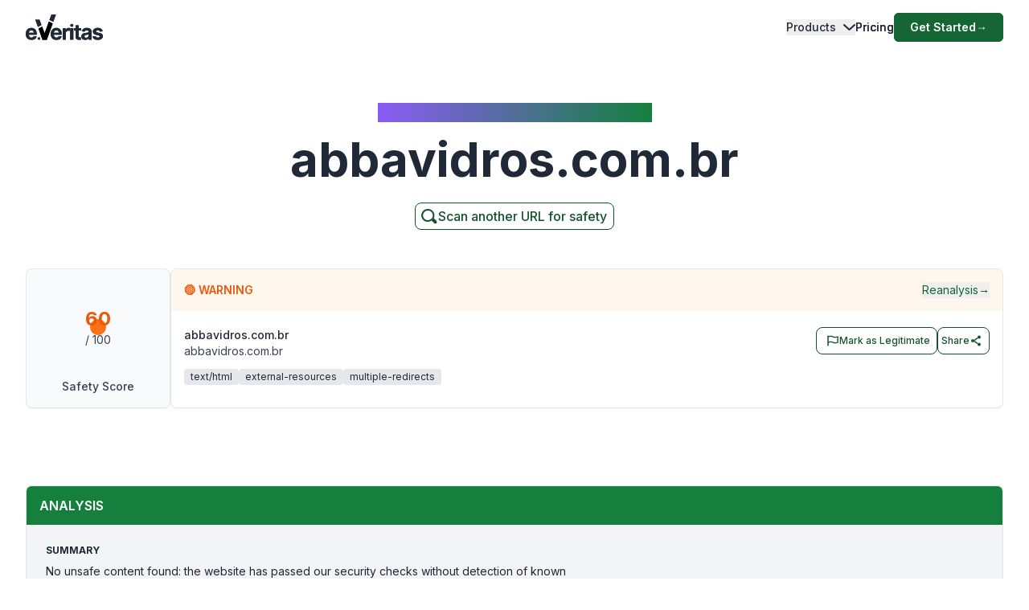

--- FILE ---
content_type: text/html; charset=utf-8
request_url: https://www.emailveritas.com/url-checker/abbavidros-com-br
body_size: 103833
content:
<!DOCTYPE html><html lang="en-us"><head><meta charSet="utf-8"/><meta name="viewport" content="width=device-width, initial-scale=1"/><link rel="preload" as="image" href="/_next/static/media/logo-original-black.2d2f7071.svg"/><link rel="stylesheet" href="/_next/static/css/e78faa3927c93b77.css" crossorigin="anonymous" data-precedence="next"/><link rel="preload" as="script" fetchPriority="low" href="/_next/static/chunks/webpack-369f05ca7079d6d6.js" crossorigin=""/><script src="/_next/static/chunks/fd9d1056-78bbd36dda77d9e8.js" async="" crossorigin=""></script><script src="/_next/static/chunks/2117-29dfd1dbff0e1ed1.js" async="" crossorigin=""></script><script src="/_next/static/chunks/main-app-5294d1645fe5526e.js" async="" crossorigin=""></script><script src="/_next/static/chunks/6137-332bfea6a0fbca01.js" async="" crossorigin=""></script><script src="/_next/static/chunks/app/%5Blang%5D/url-checker/%5B...slugs%5D/loading-141f3e950345c1f1.js" async="" crossorigin=""></script><script src="/_next/static/chunks/2972-8f7949be9b3d5856.js" async="" crossorigin=""></script><script src="/_next/static/chunks/app/global-error-e920cf78112ef5ba.js" async="" crossorigin=""></script><script src="/_next/static/chunks/c16f53c3-6f92adca83329e71.js" async="" crossorigin=""></script><script src="/_next/static/chunks/5878-19debf0fe8f20d45.js" async="" crossorigin=""></script><script src="/_next/static/chunks/1459-72e41751154e33e9.js" async="" crossorigin=""></script><script src="/_next/static/chunks/4652-620e5499db2b7cee.js" async="" crossorigin=""></script><script src="/_next/static/chunks/app/%5Blang%5D/url-checker/%5B...slugs%5D/layout-e05b2adbd0e79c99.js" async="" crossorigin=""></script><script src="/_next/static/chunks/app/%5Blang%5D/url-checker/%5B...slugs%5D/error-6c2b0c0a0478823c.js" async="" crossorigin=""></script><script src="/_next/static/chunks/151-71c66ca013ac884f.js" async="" crossorigin=""></script><script src="/_next/static/chunks/app/%5Blang%5D/layout-4d21818894c90dee.js" async="" crossorigin=""></script><script src="/_next/static/chunks/app/%5Blang%5D/error-38932267f0772b25.js" async="" crossorigin=""></script><script src="/_next/static/chunks/app/%5Blang%5D/not-found-a22f4afd9b64fbbf.js" async="" crossorigin=""></script><link rel="preload" href="https://www.googletagmanager.com/gtag/js?id=G-Y3P7P4KQK4" as="script"/><link rel="preload" href="https://www.googleoptimize.com/optimize.js?id=OPT-K4XFJW4" as="script"/><title>Check if abbavidros.com.br is legit or a scam | Link Checker | URL Checker |</title><meta name="description" content="Before clicking on any link, use our free URL checker to quickly spot phishing, unsafe or scam websites. Find out if abbavidros.com.br is legit and reliable."/><link rel="manifest" href="/manifest.webmanifest" crossorigin="use-credentials"/><meta name="keywords" content="abbavidros.com.br URL checker, abbavidros.com.br website checker, safe link checker, free URL checker, phishing link checker, check link for phishing, legit website checker, check website"/><link rel="canonical" href="https://www.emailveritas.com/url-checker/abbavidros-com-br"/><link rel="alternate" hrefLang="en-us" href="https://www.emailveritas.com/url-checker/abbavidros-com-br"/><link rel="alternate" hrefLang="pt-br" href="https://www.emailveritas.com/pt-br/url-checker/abbavidros-com-br"/><link rel="alternate" hrefLang="es-es" href="https://www.emailveritas.com/es-es/url-checker/abbavidros-com-br"/><link rel="alternate" hrefLang="fr-fr" href="https://www.emailveritas.com/fr-fr/url-checker/abbavidros-com-br"/><link rel="alternate" hrefLang="de-de" href="https://www.emailveritas.com/de-de/url-checker/abbavidros-com-br"/><link rel="alternate" hrefLang="it-it" href="https://www.emailveritas.com/it-it/url-checker/abbavidros-com-br"/><link rel="alternate" hrefLang="x-default" href="https://www.emailveritas.com/url-checker/abbavidros-com-br"/><link rel="icon" href="/favicon.ico" type="image/x-icon" sizes="48x48"/><link rel="icon" href="/icon.png?3672c826b24a1e83" type="image/png" sizes="32x32"/><link rel="apple-touch-icon" href="/apple-icon.png?c94ea7f9748e1c1a" type="image/png" sizes="180x180"/><script src="/_next/static/chunks/polyfills-42372ed130431b0a.js" crossorigin="anonymous" noModule=""></script></head><body class="__className_214d7f min-h-screen light"><div class="absolute inset-0 left-0 bg-gradient-to-b from-white to-transparent h-32 w-full overflow-hidden -z-[1] dark:from-gray-900 transform-all duration-300  top-0 "></div><header id="navbar-header" class="absolute inset-x-0 z-[1200] md:justify-start w-full text-sm py-3 md:py-0 delay-150 light transform duration-300 top-0"><nav class="max-w-[85rem] w-full mx-auto px-4 md:px-6 lg:px-8" aria-label="Global" role="navigation"><div class="relative md:flex md:items-center md:justify-between"><div class="flex items-center justify-between"><a class=" mix-blend-overlay w-24 mr-1 transition-all duration-300" href="/"><span class="sr-only">EmailVeritas</span><img alt="EmailVeritas Logo" loading="eager" width="96" height="31" decoding="async" data-nimg="1" class="w-full h-auto" style="color:transparent" src="/_next/static/media/logo-original-black.2d2f7071.svg"/></a><div class="grow pl-4 items-baseline hidden ease-in transition-all duration-300 min-w-48 delay-150"><p class="w-[max-content] inline-block text-xs font-medium bg-clip-text bg-gradient-to-l from-green-700 dark:from-green-600 to-violet-500 dark:to-violet-500 text-transparent"></p><p class="block font-bold text-gray-800 dark:text-white text-base mt-0 pt-0"></p></div><div class="flex md:hidden"><button type="button" class="-m-2.5 flex flex-col items-center justify-center rounded-md p-2.5 text-gray-700 dark:text-gray-300"><span class="sr-only">Open main menu</span><span class="bg-gray-700 block transition-all duration-300 ease-out h-0.5 w-6 rounded-sm -translate-y-0.5"></span><span class="bg-gray-700 block transition-all duration-300 ease-out h-0.5 w-6 rounded-sm my-0.5 opacity-100"></span><span class="bg-gray-700 block transition-all duration-300 ease-out h-0.5 w-6 rounded-sm  translate-y-0.5"></span></button></div></div><div class="overflow-hidden transition-all duration-300 basis-full grow md:block hidden"><div class="overflow-hidden overflow-y-auto max-h-[75vh] [&amp;::-webkit-scrollbar]:w-2 [&amp;::-webkit-scrollbar-thumb]:rounded-full [&amp;::-webkit-scrollbar-track]:bg-gray-100 [&amp;::-webkit-scrollbar-thumb]:bg-gray-300 "><div class="flex flex-col gap-x-0 mt-5 divide-y divide-dashed divide-gray-200 dark:divide-gray-700 md:flex-row md:items-center md:justify-end md:gap-x-7 md:mt-0 md:ps-7 md:divide-y-0 md:divide-solid "><div class="static [--strategy:static] md:[--strategy:absolute] [--adaptive:none] md:[--trigger:hover] py-3 md:py-6" data-headlessui-state=""><button class="flex items-center w-full text-gray-800 dark:text-gray-200 dark:hover:text-green-600 hover:text-green-800 font-medium " id="headlessui-menu-button-:R3mj7nkva:" type="button" aria-haspopup="menu" aria-expanded="false" data-headlessui-state="">Products<svg class="flex-shrink-0 ms-2 size-2.5" width="16" height="16" viewBox="0 0 16 16" fill="none" xmlns="http://www.w3.org/2000/svg"><path d="M2 5L8.16086 10.6869C8.35239 10.8637 8.64761 10.8637 8.83914 10.6869L15 5" stroke="currentColor" stroke-width="2" stroke-linecap="round"></path></svg></button></div><a class="block font-medium text-gray-800 dark:text-gray-200 hover:text-green-800 dark:hover:text-green-600  py-3 md:py-6   " aria-current="page" href="/product/pricing">Pricing</a><div class="pt-3 md:pt-0"><a class="py-2 px-5 inline-flex items-center gap-x-2 text-sm font-semibold rounded-md bg-green-800 text-white hover:bg-green-700 transition-colors" href="https://console.emailveritas.com/auth/login">Get Started<!-- --> <span class="" aria-hidden="true">→</span></a></div></div></div></div></div></nav></header><div class="absolute inset-0 left-0 bg-gradient-to-b from-white to-transparent h-32 w-full overflow-hidden -z-[1] dark:from-gray-900 transform-all duration-300  top-0 "></div><header id="navbar-header" class="absolute inset-x-0 z-[1200] md:justify-start w-full text-sm py-3 md:py-0 delay-150 light transform duration-300 top-0"><nav class="max-w-[85rem] w-full mx-auto px-4 md:px-6 lg:px-8" aria-label="Global" role="navigation"><div class="relative md:flex md:items-center md:justify-between"><div class="flex items-center justify-between"><a class=" mix-blend-overlay w-24 mr-1 transition-all duration-300" href="/"><span class="sr-only">EmailVeritas</span><img alt="EmailVeritas Logo" loading="eager" width="96" height="31" decoding="async" data-nimg="1" class="w-full h-auto" style="color:transparent" src="/_next/static/media/logo-original-black.2d2f7071.svg"/></a><div class="grow pl-4 items-baseline hidden ease-in transition-all duration-300 min-w-48 delay-150"><p class="w-[max-content] inline-block text-xs font-medium bg-clip-text bg-gradient-to-l from-green-700 dark:from-green-600 to-violet-500 dark:to-violet-500 text-transparent">URL Checker Insights for<!-- --> <strong>abbavidros.com.br</strong></p></div><div class="flex md:hidden"><button type="button" class="-m-2.5 flex flex-col items-center justify-center rounded-md p-2.5 text-gray-700 dark:text-gray-300"><span class="sr-only">Open main menu</span><span class="bg-gray-700 block transition-all duration-300 ease-out h-0.5 w-6 rounded-sm -translate-y-0.5"></span><span class="bg-gray-700 block transition-all duration-300 ease-out h-0.5 w-6 rounded-sm my-0.5 opacity-100"></span><span class="bg-gray-700 block transition-all duration-300 ease-out h-0.5 w-6 rounded-sm  translate-y-0.5"></span></button></div></div><div class="overflow-hidden transition-all duration-300 basis-full grow md:block hidden"><div class="overflow-hidden overflow-y-auto max-h-[75vh] [&amp;::-webkit-scrollbar]:w-2 [&amp;::-webkit-scrollbar-thumb]:rounded-full [&amp;::-webkit-scrollbar-track]:bg-gray-100 [&amp;::-webkit-scrollbar-thumb]:bg-gray-300 "><div class="flex flex-col gap-x-0 mt-5 divide-y divide-dashed divide-gray-200 dark:divide-gray-700 md:flex-row md:items-center md:justify-end md:gap-x-7 md:mt-0 md:ps-7 md:divide-y-0 md:divide-solid "><div class="static [--strategy:static] md:[--strategy:absolute] [--adaptive:none] md:[--trigger:hover] py-3 md:py-6" data-headlessui-state=""><button class="flex items-center w-full text-gray-800 dark:text-gray-200 dark:hover:text-green-600 hover:text-green-800 font-medium " id="headlessui-menu-button-:R3mhjt7nkva:" type="button" aria-haspopup="menu" aria-expanded="false" data-headlessui-state="">Products<svg class="flex-shrink-0 ms-2 size-2.5" width="16" height="16" viewBox="0 0 16 16" fill="none" xmlns="http://www.w3.org/2000/svg"><path d="M2 5L8.16086 10.6869C8.35239 10.8637 8.64761 10.8637 8.83914 10.6869L15 5" stroke="currentColor" stroke-width="2" stroke-linecap="round"></path></svg></button></div><a class="block font-medium text-gray-800 dark:text-gray-200 hover:text-green-800 dark:hover:text-green-600  py-3 md:py-6   " aria-current="page" href="/product/pricing">Pricing</a><div class="pt-3 md:pt-0"><a class="py-2 px-5 inline-flex items-center gap-x-2 text-sm font-semibold rounded-md bg-green-800 text-white hover:bg-green-700 transition-colors" href="https://console.emailveritas.com/auth/login">Get Started<!-- --> <span class="" aria-hidden="true">→</span></a></div></div></div></div></div></nav></header><div class="max-w-[85rem] mx-auto px-4 sm:px-6 lg:px-8 pt-32 pb-0 flex flex-col items-center text-center"><h1 class="inline-block text-md font-medium bg-clip-text bg-gradient-to-l from-green-700 to-violet-500 text-transparent">URL Checker Insights for<!-- --> <strong>abbavidros.com.br</strong></h1><p class="font-bold text-gray-800 text-4xl md:text-5xl lg:text-6xl mt-4">abbavidros.com.br</p><p class="mt-6 text-lg leading-8 text-gray-600 max-w-3xl"></p><a href="/url-checker" class="group py-1 pl-1 pr-2 inline-flex items-center gap-x-2 rounded-lg  border-[1px] border-green-900 bg-white text-green-900 text-xs font-medium  shadow-sm hover:bg-green-900 hover:text-white  focus:outline-none focus:ring-2 focus:ring-green-900  disabled:opacity-50 disabled:pointer-events-none  transition-colors"><svg xmlns="http://www.w3.org/2000/svg" class="w-6 h-6 stroke-green-900 group-hover:stroke-white" fill="none" viewBox="0 0 24 24" stroke-width="2" stroke="currentColor"><path stroke-linecap="round" stroke-linejoin="round" d="M11 4a7 7 0 1 0 4.9 12.1l4 4a1 1 0 0 0 1.4-1.4l-4-4A7 7 0 0 0 11 4z"></path></svg><span class="text-base">Scan another URL for safety</span></a></div><div data-sticky-trigger="bb0490bb-e8cc-4b0b-829d-2871270fcbee"><!--$?--><template id="B:0"></template><div class="container mx-auto py-8 space-y-8"><div class="space-y-4"><div class="animate-pulse rounded-md bg-muted h-8 w-3/4"></div><div class="animate-pulse rounded-md bg-muted h-4 w-1/2"></div></div><div class="space-y-4"><div class="animate-pulse rounded-md bg-muted h-10 w-full"></div><div class="flex justify-end"><div class="animate-pulse rounded-md bg-muted h-10 w-32"></div></div></div><div class="space-y-8"><div class="rounded-lg border p-6"><div class="animate-pulse rounded-md bg-muted h-6 w-1/4 mb-4"></div><div class="space-y-4"><div class="animate-pulse rounded-md bg-muted h-4 w-full"></div><div class="animate-pulse rounded-md bg-muted h-4 w-5/6"></div><div class="animate-pulse rounded-md bg-muted h-4 w-4/6"></div></div></div><div class="space-y-4"><div class="flex space-x-4"><div class="animate-pulse rounded-md bg-muted h-10 w-24"></div></div><div class="rounded-lg border p-6"><div class="animate-pulse rounded-md bg-muted h-64 w-full"></div></div></div></div></div><!--/$--></div><hr class="mt-20"/><footer class="bg-gray-900 w-full dark "><div class="w-full max-w-[85rem] py-10 px-4 sm:px-6 lg:px-8 lg:pt-20 mx-auto"><div class="grid grid-cols-2 md:grid-cols-6 lg:grid-cols-8 gap-6"><div class="col-span-full lg:col-span-2 lg:mr-12"><a class="flex-none text-xl font-semibold white:text-white" href="/" aria-label="Brand"><img alt="e.Veritas" loading="lazy" width="120" height="40" decoding="async" data-nimg="1" class="object-contain" style="color:transparent" src="/_next/static/media/logo-white.426c1974.svg"/></a><p class="text-xs text-gray-400 mt-5">© 2026 e.Veritas. All rights reserved.</p><div class="flex flex-row space-x-3 mt-6 w-fit"><a href="https://apps.apple.com/br/app/url-checker/id6744903078" target="_blank" rel="noopener noreferrer" aria-label="Download on the App Store"><img alt="Download on the App Store" loading="lazy" width="170" height="40" decoding="async" data-nimg="1" class="object-contain" style="color:transparent" srcSet="/_next/image?url=%2F_next%2Fstatic%2Fmedia%2Fappstore.97b59635.png&amp;w=256&amp;q=75 1x, /_next/image?url=%2F_next%2Fstatic%2Fmedia%2Fappstore.97b59635.png&amp;w=384&amp;q=75 2x" src="/_next/image?url=%2F_next%2Fstatic%2Fmedia%2Fappstore.97b59635.png&amp;w=384&amp;q=75"/></a><a href="https://play.google.com/store/apps/details?id=com.emailveritas.urlchecker" target="_blank" rel="noopener noreferrer" aria-label="Get it on Google Play"><img alt="Get it on Google Play" loading="lazy" width="170" height="40" decoding="async" data-nimg="1" class="object-contain" style="color:transparent" srcSet="/_next/image?url=%2F_next%2Fstatic%2Fmedia%2Fplaystore.3e354317.png&amp;w=256&amp;q=75 1x, /_next/image?url=%2F_next%2Fstatic%2Fmedia%2Fplaystore.3e354317.png&amp;w=384&amp;q=75 2x" src="/_next/image?url=%2F_next%2Fstatic%2Fmedia%2Fplaystore.3e354317.png&amp;w=384&amp;q=75"/></a></div></div><div class="col-span-2"><p class="text-base font-semibold text-gray-400 mb-4">Products</p><div class="grid grid-cols-1 lg:grid-cols-2 gap-2 "><div class="mt-3 grid space-y-3  col-span-2"><p class="inline-flex gap-x-2 items-center"><a class="inline-block min-h-[44px] px-1 py-2 hover:underline hover:underline-offset-8 hover:decoration-green-500 text-gray-300 hover:text-white" href="/url-checker">URL Checker</a></p><p class="inline-flex gap-x-2 items-center"><a class="inline-block min-h-[44px] px-1 py-2 hover:underline hover:underline-offset-8 hover:decoration-green-500 text-gray-300 hover:text-white" href="/file-checker">File Checker</a></p><p class="inline-flex gap-x-2 items-center"><a class="inline-block min-h-[44px] px-1 py-2 hover:underline hover:underline-offset-8 hover:decoration-green-500 text-gray-300 hover:text-white" href="/product/phish-guard-api-access">Phish Guard API Access</a></p><div class="[:first-child]:mt-0"><p class="text-xs font-semibold text-gray-400 uppercase mt-4">Integrations</p><div class="grid grid-cols-1 lg:grid-cols-2 gap-2 "><div class="mt-3 grid space-y-3  col-span-2"><p class="inline-flex gap-x-2 items-center"><a class="inline-block min-h-[44px] px-1 py-2 hover:underline hover:underline-offset-8 hover:decoration-green-500 text-gray-300 hover:text-white" href="/product/url-checker-chatgpt">ChatGPT – URL Checker</a></p><p class="inline-flex gap-x-2 items-center"><a class="inline-block min-h-[44px] px-1 py-2 hover:underline hover:underline-offset-8 hover:decoration-green-500 text-gray-300 hover:text-white" href="/product/url-checker-outlook">Outlook Add-in</a></p><p class="inline-flex gap-x-2 items-center"><a class="inline-block min-h-[44px] px-1 py-2 hover:underline hover:underline-offset-8 hover:decoration-green-500 text-gray-300 hover:text-white" href="/product/url-checker-google-workspace">Google Workspace</a></p><p class="inline-flex gap-x-2 items-center"><a class="inline-block min-h-[44px] px-1 py-2 hover:underline hover:underline-offset-8 hover:decoration-green-500 text-gray-300 hover:text-white" href="/product/url-checker-app">Mobile App</a></p><p class="inline-flex gap-x-2 items-center"><a class="inline-block min-h-[44px] px-1 py-2 hover:underline hover:underline-offset-8 hover:decoration-green-500 text-gray-300 hover:text-white" href="/product/url-checker-whatsapp">WhatsApp – URL Checker</a></p><p class="inline-flex gap-x-2 items-center"><a class="inline-block min-h-[44px] px-1 py-2 hover:underline hover:underline-offset-8 hover:decoration-green-500 text-gray-300 hover:text-white" href="/product/url-checker-copilot">Copilot URL Checker</a></p></div></div></div><div class="[:first-child]:mt-0"><p class="text-xs font-semibold text-gray-400 uppercase mt-4">Free Tools</p><div class="grid grid-cols-1 lg:grid-cols-2 gap-2 "><div class="mt-3 grid space-y-3  col-span-2"><p class="inline-flex gap-x-2 items-center"><a class="inline-block min-h-[44px] px-1 py-2 hover:underline hover:underline-offset-8 hover:decoration-green-500 text-gray-300 hover:text-white" href="/url-checker">URL Checker</a></p><p class="inline-flex gap-x-2 items-center"><a class="inline-block min-h-[44px] px-1 py-2 hover:underline hover:underline-offset-8 hover:decoration-green-500 text-gray-300 hover:text-white" href="/file-checker">File Checker</a></p></div></div></div></div></div></div><div class="col-span-2"><p class="text-base font-semibold text-gray-400 mb-4">Resources</p><div class="grid grid-cols-1 lg:grid-cols-2 gap-2 "><div class="mt-3 grid space-y-3  col-span-2"><div class="[:first-child]:mt-0"><p class="text-xs font-semibold text-gray-400 uppercase mt-4">Help Center</p><div class="grid grid-cols-1 lg:grid-cols-2 gap-2 "><div class="mt-3 grid space-y-3  col-span-2"><p class="inline-flex gap-x-2 items-center"><a class="inline-block min-h-[44px] px-1 py-2 hover:underline hover:underline-offset-8 hover:decoration-green-500 text-gray-300 hover:text-white" href="https://everitas.stoplight.io" target="_blank" rel="noopener noreferrer">API Documentation</a></p><p class="inline-flex gap-x-2 items-center"><a class="inline-block min-h-[44px] px-1 py-2 hover:underline hover:underline-offset-8 hover:decoration-green-500 text-gray-300 hover:text-white" href="/help/faqs">FAQs</a></p><p class="inline-flex gap-x-2 items-center"><a class="inline-block min-h-[44px] px-1 py-2 hover:underline hover:underline-offset-8 hover:decoration-green-500 text-gray-300 hover:text-white" href="/help/guides">Installation Guides</a></p></div></div></div></div></div></div><div class="col-span-2"><p class="text-base font-semibold text-gray-400 mb-4">Company</p><div class="grid grid-cols-1 lg:grid-cols-2 gap-2 lg:grid-cols-2"><div class="mt-3 grid space-y-3  col-span-2"><div class="[:first-child]:mt-0"><p class="text-xs font-semibold text-gray-400 uppercase mt-4">About</p><div class="grid grid-cols-1 lg:grid-cols-2 gap-2 "><div class="mt-3 grid space-y-3  col-span-2"><p class="inline-flex gap-x-2 items-center"><a class="inline-block min-h-[44px] px-1 py-2 hover:underline hover:underline-offset-8 hover:decoration-green-500 text-gray-300 hover:text-white" href="/company">Company Overview</a></p><p class="inline-flex gap-x-2 items-center"><a class="inline-block min-h-[44px] px-1 py-2 hover:underline hover:underline-offset-8 hover:decoration-green-500 text-gray-300 hover:text-white" href="/company/press">Press &amp; Media</a></p></div></div></div></div><div class="mt-3 grid space-y-3  col-span-2"><div class="[:first-child]:mt-0"><p class="text-xs font-semibold text-gray-400 uppercase mt-4">Contact</p><div class="grid grid-cols-1 lg:grid-cols-2 gap-2 "><div class="mt-3 grid space-y-3  col-span-2"><p class="inline-flex gap-x-2 items-center"><a class="inline-block min-h-[44px] px-1 py-2 hover:underline hover:underline-offset-8 hover:decoration-green-500 text-gray-300 hover:text-white" href="/company/contact">Contact &amp; Support</a></p></div></div></div></div></div></div></div><hr class="h-px mt-14 border-0 dark:bg-gray-800"/><div class="mt-8 grid gap-y-2 sm:gap-y-0 sm:flex sm:justify-between sm:items-center"><div class="flex justify-between items-center"><!--$--><div class="relative inline-block text-left" data-headlessui-state=""><div><button class="hs-dropdown-toggle py-3 px-4 inline-flex items-center gap-x-2 text-sm font-medium rounded-lg border border-gray-200 bg-white text-gray-800 shadow-sm hover:bg-gray-50 disabled:opacity-50 disabled:pointer-events-none dark:bg-slate-900 dark:border-gray-700 dark:text-white dark:hover:bg-gray-800 dark:focus:outline-none dark:focus:ring-1 dark:focus:ring-gray-600" id="headlessui-menu-button-:R7brkva:" type="button" aria-haspopup="menu" aria-expanded="false" data-headlessui-state=""><img alt="" loading="lazy" width="16" height="12" decoding="async" data-nimg="1" class="rounded-sm opacity-60 hover:opacity-100 pt-1" style="color:transparent" src="/_next/static/media/us.ed9e9dcf.svg"/>English<svg xmlns="http://www.w3.org/2000/svg" viewBox="0 0 20 20" fill="currentColor" aria-hidden="true" data-slot="icon" class="-mr-1 ml-10 h-5 w-5 text-gray-400 justify-end"><path fill-rule="evenodd" d="M9.47 6.47a.75.75 0 0 1 1.06 0l4.25 4.25a.75.75 0 1 1-1.06 1.06L10 8.06l-3.72 3.72a.75.75 0 0 1-1.06-1.06l4.25-4.25Z" clip-rule="evenodd"></path></svg></button></div></div><!--/$--><div class="space-x-4 text-sm ms-4"><p class="inline-flex gap-x-2 items-center"><a class="inline-block min-h-[44px] px-1 py-2 hover:underline hover:underline-offset-8 hover:decoration-green-500 text-gray-400 hover:text-white lg:ml-5" href="/legal/terms-service">Terms of Service</a></p><p class="inline-flex gap-x-2 items-center"><a class="inline-block min-h-[44px] px-1 py-2 hover:underline hover:underline-offset-8 hover:decoration-green-500 text-gray-400 hover:text-white lg:ml-5" href="/legal/privacy-policy">Privacy Policy</a></p><p class="inline-flex gap-x-2 items-center"><a class="inline-block min-h-[44px] px-1 py-2 hover:underline hover:underline-offset-8 hover:decoration-green-500 text-gray-400 hover:text-white lg:ml-5" href="/legal/data-protection">Data Protection</a></p><p class="inline-flex gap-x-2 items-center"><a class="inline-block min-h-[44px] px-1 py-2 hover:underline hover:underline-offset-8 hover:decoration-green-500 text-gray-400 hover:text-white lg:ml-5" href="/legal/cookie-policy">Cookie Policy</a></p></div></div><div class="flex space-x-2"><a class="w-10 h-10 inline-flex justify-center items-center text-sm font-semibold rounded-lg border border-transparent text-white hover:bg-white/10 focus:outline-none focus:ring-1 focus:ring-gray-600" href="https://www.youtube.com/channel/UCOuzVn-dXHSgEM0z3LtkLTg" target="_blank" rel="noopener noreferrer" aria-label="YouTube"><svg class="flex-shrink-0 w-4 h-4" width="16" height="16" fill="currentColor" viewBox="4 4 18 18" xmlns="http://www.w3.org/2000/svg"><path d="M10,15l5-3l-5-3V15z"></path></svg></a><a class="w-10 h-10 inline-flex justify-center items-center text-sm font-semibold rounded-lg border border-transparent text-white hover:bg-white/10 focus:outline-none focus:ring-1 focus:ring-gray-600" href="https://www.linkedin.com/company/emailveritas" target="_blank" rel="noopener noreferrer" aria-label="LinkedIn"><svg class="flex-shrink-0 w-4 h-4" xmlns="http://www.w3.org/2000/svg" width="16" height="16" fill="currentColor" viewBox="0 0 24 24"><path d="M19,3H5A2,2,0,0,0,3,5V19a2,2,0,0,0,2,2H19a2,2,0,0,0,2-2V5A2,2,0,0,0,19,3ZM8,17H6V10H8ZM7,9A1,1,0,1,1,8,8,1,1,0,0,1,7,9ZM18,17H16V13.5c0-1-1-1-1-1s-1,0-1,1V17H12V10h2v1a2.5,2.5,0,0,1,2-1c1.5,0,3,1,3,3Z"></path></svg></a><a class="w-10 h-10 inline-flex justify-center items-center text-sm font-semibold rounded-lg border border-transparent text-white hover:bg-white/10 focus:outline-none focus:ring-1 focus:ring-gray-600" href="https://appsource.microsoft.com/en/product/office/WA200009019" target="_blank" rel="noopener noreferrer" aria-label="Microsoft AppSource"><svg class="flex-shrink-0 w-4 h-4" xmlns="http://www.w3.org/2000/svg" width="16" height="16" fill="currentColor" viewBox="0 0 24 24"><path d="M2 2H22V22H2V2ZM11 4V11H4V4H11ZM4 20V13H11V20H4ZM13 20V13H20V20H13ZM20 11H13V4H20V11Z"></path></svg></a><a class="w-10 h-10 inline-flex justify-center items-center text-sm font-semibold rounded-lg border border-transparent text-white hover:bg-white/10 focus:outline-none focus:ring-1 focus:ring-gray-600" href="https://workspace.google.com/marketplace/app/url_checker/119756612189" target="_blank" rel="noopener noreferrer" aria-label="Google Workspace Marketplace"><svg class="flex-shrink-0 w-4 h-4" xmlns="http://www.w3.org/2000/svg" width="16" height="16" fill="currentColor" viewBox="0 0 24 24"><path d="M12.5 10.2V14H18c-.7 2.3-2.6 4-5.5 4-3.3 0-6-2.7-6-6s2.7-6 6-6c1.5 0 2.9.5 3.9 1.5l2.8-2.8C17.5 3 15.1 2 12.5 2 7 2 2.5 6.5 2.5 12s4.5 10 10 10c8.4 0 10.2-7.9 9.4-11.7L12.5 10.2z"></path></svg></a></div></div></div></footer><script src="/_next/static/chunks/webpack-369f05ca7079d6d6.js" crossorigin="" async=""></script><script>(self.__next_f=self.__next_f||[]).push([0]);self.__next_f.push([2,null])</script><script>self.__next_f.push([1,"1:HL[\"/_next/static/media/e4af272ccee01ff0.p.woff2\",\"font\",{\"crossOrigin\":\"\",\"type\":\"font/woff2\"}]\n2:HL[\"/_next/static/css/e78faa3927c93b77.css\",\"style\",{\"crossOrigin\":\"\"}]\n"])</script><script>self.__next_f.push([1,"3:I[12846,[],\"\"]\n7:I[43624,[\"6137\",\"static/chunks/6137-332bfea6a0fbca01.js\",\"2342\",\"static/chunks/app/%5Blang%5D/url-checker/%5B...slugs%5D/loading-141f3e950345c1f1.js\"],\"default\"]\na:I[4707,[],\"\"]\nb:I[36423,[],\"\"]\nd:I[21667,[\"2972\",\"static/chunks/2972-8f7949be9b3d5856.js\",\"6470\",\"static/chunks/app/global-error-e920cf78112ef5ba.js\"],\"default\"]\ne:[]\n"])</script><script>self.__next_f.push([1,"0:[\"$\",\"$L3\",null,{\"buildId\":\"v1-6-0-f7dd4aedbb8ffe365ec4c773ffc70da1f9d9a246\",\"assetPrefix\":\"\",\"urlParts\":[\"\",\"url-checker\",\"abbavidros-com-br\"],\"initialTree\":[\"\",{\"children\":[[\"lang\",\"en-us\",\"d\"],{\"children\":[\"url-checker\",{\"children\":[[\"slugs\",\"abbavidros-com-br\",\"c\"],{\"children\":[\"__PAGE__\",{}]}]}]},\"$undefined\",\"$undefined\",true]}],\"initialSeedData\":[\"\",{\"children\":[[\"lang\",\"en-us\",\"d\"],{\"children\":[\"url-checker\",{\"children\":[[\"slugs\",\"abbavidros-com-br\",\"c\"],{\"children\":[\"__PAGE__\",{},[[\"$L4\",\"$L5\",null],null],null]},[[null,\"$L6\"],null],[[\"$\",\"$L7\",null,{}],[],[]]]},[[null,\"$L8\"],null],null]},[[[[\"$\",\"link\",\"0\",{\"rel\":\"stylesheet\",\"href\":\"/_next/static/css/e78faa3927c93b77.css\",\"precedence\":\"next\",\"crossOrigin\":\"anonymous\"}]],\"$L9\"],null],null]},[null,[\"$\",\"$La\",null,{\"parallelRouterKey\":\"children\",\"segmentPath\":[\"children\"],\"error\":\"$undefined\",\"errorStyles\":\"$undefined\",\"errorScripts\":\"$undefined\",\"template\":[\"$\",\"$Lb\",null,{}],\"templateStyles\":\"$undefined\",\"templateScripts\":\"$undefined\",\"notFound\":[[\"$\",\"title\",null,{\"children\":\"404: This page could not be found.\"}],[\"$\",\"div\",null,{\"style\":{\"fontFamily\":\"system-ui,\\\"Segoe UI\\\",Roboto,Helvetica,Arial,sans-serif,\\\"Apple Color Emoji\\\",\\\"Segoe UI Emoji\\\"\",\"height\":\"100vh\",\"textAlign\":\"center\",\"display\":\"flex\",\"flexDirection\":\"column\",\"alignItems\":\"center\",\"justifyContent\":\"center\"},\"children\":[\"$\",\"div\",null,{\"children\":[[\"$\",\"style\",null,{\"dangerouslySetInnerHTML\":{\"__html\":\"body{color:#000;background:#fff;margin:0}.next-error-h1{border-right:1px solid rgba(0,0,0,.3)}@media (prefers-color-scheme:dark){body{color:#fff;background:#000}.next-error-h1{border-right:1px solid rgba(255,255,255,.3)}}\"}}],[\"$\",\"h1\",null,{\"className\":\"next-error-h1\",\"style\":{\"display\":\"inline-block\",\"margin\":\"0 20px 0 0\",\"padding\":\"0 23px 0 0\",\"fontSize\":24,\"fontWeight\":500,\"verticalAlign\":\"top\",\"lineHeight\":\"49px\"},\"children\":\"404\"}],[\"$\",\"div\",null,{\"style\":{\"display\":\"inline-block\"},\"children\":[\"$\",\"h2\",null,{\"style\":{\"fontSize\":14,\"fontWeight\":400,\"lineHeight\":\"49px\",\"margin\":0},\"children\":\"This page could not be found.\"}]}]]}]}]],\"notFoundStyles\":[]}]],null],\"couldBeIntercepted\":false,\"initialHead\":[null,\"$Lc\"],\"globalErrorComponent\":\"$d\",\"missingSlots\":\"$We\"}]\n"])</script><script>self.__next_f.push([1,"f:I[26321,[\"5501\",\"static/chunks/c16f53c3-6f92adca83329e71.js\",\"5878\",\"static/chunks/5878-19debf0fe8f20d45.js\",\"2972\",\"static/chunks/2972-8f7949be9b3d5856.js\",\"1459\",\"static/chunks/1459-72e41751154e33e9.js\",\"4652\",\"static/chunks/4652-620e5499db2b7cee.js\",\"427\",\"static/chunks/app/%5Blang%5D/url-checker/%5B...slugs%5D/layout-e05b2adbd0e79c99.js\"],\"NavBar\"]\n12:I[36386,[\"9900\",\"static/chunks/app/%5Blang%5D/url-checker/%5B...slugs%5D/error-6c2b0c0a0478823c.js\"],\"default\"]\n13:I[88003,[\"5501\",\"static/chunks/c16f53c3-6f92adca83329e71.js\",\"5878\",\"static/chunks/5878-19debf0fe8f20d45.js\",\"2972\",\"static/chunks/2972-8f7949be9b3d5856.js\",\"1459\",\"static/chunks/1459-72e41751154e33e9.js\",\"151\",\"static/chunks/151-71c66ca013ac884f.js\",\"1084\",\"static/chunks/app/%5Blang%5D/layout-4d21818894c90dee.js\"],\"\"]\n14:I[93861,[\"5501\",\"static/chunks/c16f53c3-6f92adca83329e71.js\",\"5878\",\"static/chunks/5878-19debf0fe8f20d45.js\",\"2972\",\"static/chunks/2972-8f7949be9b3d5856.js\",\"1459\",\"static/chunks/1459-72e41751154e33e9.js\",\"151\",\"static/chunks/151-71c66ca013ac884f.js\",\"1084\",\"static/chunks/app/%5Blang%5D/layout-4d21818894c90dee.js\"],\"ErrorBoundary\"]\n15:I[40641,[\"5501\",\"static/chunks/c16f53c3-6f92adca83329e71.js\",\"5878\",\"static/chunks/5878-19debf0fe8f20d45.js\",\"2972\",\"static/chunks/2972-8f7949be9b3d5856.js\",\"1459\",\"static/chunks/1459-72e41751154e33e9.js\",\"151\",\"static/chunks/151-71c66ca013ac884f.js\",\"1084\",\"static/chunks/app/%5Blang%5D/layout-4d21818894c90dee.js\"],\"default\"]\n16:I[56086,[\"5501\",\"static/chunks/c16f53c3-6f92adca83329e71.js\",\"5878\",\"static/chunks/5878-19debf0fe8f20d45.js\",\"2972\",\"static/chunks/2972-8f7949be9b3d5856.js\",\"1459\",\"static/chunks/1459-72e41751154e33e9.js\",\"151\",\"static/chunks/151-71c66ca013ac884f.js\",\"1084\",\"static/chunks/app/%5Blang%5D/layout-4d21818894c90dee.js\"],\"WebVitals\"]\n17:I[97757,[\"5501\",\"static/chunks/c16f53c3-6f92adca83329e71.js\",\"5878\",\"static/chunks/5878-19debf0fe8f20d45.js\",\"2972\",\"static/chunks/2972-8f7949be9b3d5856.js\",\"1459\",\"static/chunks/1459-72e41751154e33e9.js\",\"151\",\"static/chunks/151-71c66ca013ac884f.j"])</script><script>self.__next_f.push([1,"s\",\"1084\",\"static/chunks/app/%5Blang%5D/layout-4d21818894c90dee.js\"],\"IsClientProvider\"]\n18:I[92250,[\"5501\",\"static/chunks/c16f53c3-6f92adca83329e71.js\",\"5878\",\"static/chunks/5878-19debf0fe8f20d45.js\",\"2972\",\"static/chunks/2972-8f7949be9b3d5856.js\",\"1459\",\"static/chunks/1459-72e41751154e33e9.js\",\"151\",\"static/chunks/151-71c66ca013ac884f.js\",\"1084\",\"static/chunks/app/%5Blang%5D/layout-4d21818894c90dee.js\"],\"DictionaryProvider\"]\n19:I[93886,[\"5501\",\"static/chunks/c16f53c3-6f92adca83329e71.js\",\"5878\",\"static/chunks/5878-19debf0fe8f20d45.js\",\"2972\",\"static/chunks/2972-8f7949be9b3d5856.js\",\"1459\",\"static/chunks/1459-72e41751154e33e9.js\",\"151\",\"static/chunks/151-71c66ca013ac884f.js\",\"1084\",\"static/chunks/app/%5Blang%5D/layout-4d21818894c90dee.js\"],\"UrlAnalysisProvider\"]\n1a:I[27374,[\"5501\",\"static/chunks/c16f53c3-6f92adca83329e71.js\",\"5878\",\"static/chunks/5878-19debf0fe8f20d45.js\",\"2972\",\"static/chunks/2972-8f7949be9b3d5856.js\",\"1459\",\"static/chunks/1459-72e41751154e33e9.js\",\"151\",\"static/chunks/151-71c66ca013ac884f.js\",\"1084\",\"static/chunks/app/%5Blang%5D/layout-4d21818894c90dee.js\"],\"SearchSuggestionsProvider\"]\n1b:I[39389,[\"5501\",\"static/chunks/c16f53c3-6f92adca83329e71.js\",\"5878\",\"static/chunks/5878-19debf0fe8f20d45.js\",\"2972\",\"static/chunks/2972-8f7949be9b3d5856.js\",\"1459\",\"static/chunks/1459-72e41751154e33e9.js\",\"151\",\"static/chunks/151-71c66ca013ac884f.js\",\"1084\",\"static/chunks/app/%5Blang%5D/layout-4d21818894c90dee.js\"],\"FileUploadProvider\"]\n1c:I[83515,[\"2972\",\"static/chunks/2972-8f7949be9b3d5856.js\",\"3450\",\"static/chunks/app/%5Blang%5D/error-38932267f0772b25.js\"],\"default\"]\n1e:I[65878,[\"5501\",\"static/chunks/c16f53c3-6f92adca83329e71.js\",\"5878\",\"static/chunks/5878-19debf0fe8f20d45.js\",\"2972\",\"static/chunks/2972-8f7949be9b3d5856.js\",\"1459\",\"static/chunks/1459-72e41751154e33e9.js\",\"151\",\"static/chunks/151-71c66ca013ac884f.js\",\"1084\",\"static/chunks/app/%5Blang%5D/layout-4d21818894c90dee.js\"],\"Image\"]\n1f:\"$Sreact.suspense\"\n20:I[23048,[\"5501\",\"static/chunks/c16f53c3-6f92adca83329e71.js\",\"5878\",\"static/chunks/5878-19deb"])</script><script>self.__next_f.push([1,"f0fe8f20d45.js\",\"2972\",\"static/chunks/2972-8f7949be9b3d5856.js\",\"1459\",\"static/chunks/1459-72e41751154e33e9.js\",\"151\",\"static/chunks/151-71c66ca013ac884f.js\",\"1084\",\"static/chunks/app/%5Blang%5D/layout-4d21818894c90dee.js\"],\"LanguageDropdown\"]\n10:[\"lang\",\"en-us\",\"d\"]\n11:[\"slugs\",\"abbavidros-com-br\",\"c\"]\n"])</script><script>self.__next_f.push([1,"6:[[\"$\",\"$Lf\",null,{\"stickyNavId\":\"bb0490bb-e8cc-4b0b-829d-2871270fcbee\",\"children\":[\"$\",\"p\",null,{\"className\":\"w-[max-content] inline-block text-xs font-medium bg-clip-text bg-gradient-to-l from-green-700 dark:from-green-600 to-violet-500 dark:to-violet-500 text-transparent\",\"children\":[\"URL Checker Insights for\",\" \",[\"$\",\"strong\",null,{\"children\":\"abbavidros.com.br\"}]]}]}],[\"$\",\"div\",null,{\"className\":\"max-w-[85rem] mx-auto px-4 sm:px-6 lg:px-8 pt-32 pb-0 flex flex-col items-center text-center\",\"children\":[[\"$\",\"h1\",null,{\"className\":\"inline-block text-md font-medium bg-clip-text bg-gradient-to-l from-green-700 to-violet-500 text-transparent\",\"children\":[\"URL Checker Insights for\",\" \",[\"$\",\"strong\",null,{\"children\":\"abbavidros.com.br\"}]]}],[\"$\",\"p\",null,{\"className\":\"font-bold text-gray-800 text-4xl md:text-5xl lg:text-6xl mt-4\",\"children\":\"abbavidros.com.br\"}],[\"$\",\"p\",null,{\"className\":\"mt-6 text-lg leading-8 text-gray-600 max-w-3xl\"}],[\"$\",\"a\",null,{\"href\":\"/url-checker\",\"className\":\"group py-1 pl-1 pr-2 inline-flex items-center gap-x-2 rounded-lg  border-[1px] border-green-900 bg-white text-green-900 text-xs font-medium  shadow-sm hover:bg-green-900 hover:text-white  focus:outline-none focus:ring-2 focus:ring-green-900  disabled:opacity-50 disabled:pointer-events-none  transition-colors\",\"children\":[[\"$\",\"svg\",null,{\"xmlns\":\"http://www.w3.org/2000/svg\",\"className\":\"w-6 h-6 stroke-green-900 group-hover:stroke-white\",\"fill\":\"none\",\"viewBox\":\"0 0 24 24\",\"stroke-width\":\"2\",\"stroke\":\"currentColor\",\"children\":[\"$\",\"path\",null,{\"stroke-linecap\":\"round\",\"stroke-linejoin\":\"round\",\"d\":\"M11 4a7 7 0 1 0 4.9 12.1l4 4a1 1 0 0 0 1.4-1.4l-4-4A7 7 0 0 0 11 4z\"}]}],[\"$\",\"span\",null,{\"className\":\"text-base\",\"children\":\"Scan another URL for safety\"}]]}]]}],[\"$\",\"div\",null,{\"data-sticky-trigger\":\"bb0490bb-e8cc-4b0b-829d-2871270fcbee\",\"children\":[\"$\",\"$La\",null,{\"parallelRouterKey\":\"children\",\"segmentPath\":[\"children\",\"$10\",\"children\",\"url-checker\",\"children\",\"$11\",\"children\"],\"error\":\"$12\",\"errorStyles\":[],\"errorScripts\":[],\"template\":[\"$\",\"$Lb\",null,{}],\"templateStyles\":\"$undefined\",\"templateScripts\":\"$undefined\",\"notFound\":\"$undefined\",\"notFoundStyles\":\"$undefined\"}]}],[\"$\",\"hr\",null,{\"className\":\"mt-20\"}]]\n"])</script><script>self.__next_f.push([1,"8:[[\"$\",\"$Lf\",null,{\"children\":[[\"$\",\"p\",null,{\"className\":\"w-[max-content] inline-block text-xs font-medium bg-clip-text bg-gradient-to-l from-green-700 dark:from-green-600 to-violet-500 dark:to-violet-500 text-transparent\",\"children\":\"$undefined\"}],[\"$\",\"p\",null,{\"className\":\"block font-bold text-gray-800 dark:text-white text-base mt-0 pt-0\",\"children\":\"$undefined\"}]]}],[\"$\",\"$La\",null,{\"parallelRouterKey\":\"children\",\"segmentPath\":[\"children\",\"$10\",\"children\",\"url-checker\",\"children\"],\"error\":\"$undefined\",\"errorStyles\":\"$undefined\",\"errorScripts\":\"$undefined\",\"template\":[\"$\",\"$Lb\",null,{}],\"templateStyles\":\"$undefined\",\"templateScripts\":\"$undefined\",\"notFound\":\"$undefined\",\"notFoundStyles\":\"$undefined\"}]]\n"])</script><script>self.__next_f.push([1,"9:[\"$\",\"html\",null,{\"lang\":\"en-us\",\"children\":[[\"$\",\"head\",null,{\"children\":[[[\"$\",\"$L13\",null,{\"src\":\"https://www.googletagmanager.com/gtag/js?id=G-Y3P7P4KQK4\",\"strategy\":\"afterInteractive\"}],[\"$\",\"$L13\",null,{\"id\":\"ga4-init\",\"strategy\":\"afterInteractive\",\"children\":\"\\n          window.dataLayer = window.dataLayer || [];\\n          function gtag(){dataLayer.push(arguments);}\\n          gtag('js', new Date());\\n          gtag('config', 'G-Y3P7P4KQK4');\\n        \"}]],[\"$\",\"$L13\",null,{\"id\":\"gtm-init\",\"strategy\":\"afterInteractive\",\"children\":\"\\n        (function(w,d,s,l,i){w[l]=w[l]||[];w[l].push({'gtm.start':\\n        new Date().getTime(),event:'gtm.js'});var f=d.getElementsByTagName(s)[0],\\n        j=d.createElement(s),dl=l!='dataLayer'?'\u0026l='+l:'';j.async=true;j.src=\\n        'https://www.googletagmanager.com/gtm.js?id='+i+dl;f.parentNode.insertBefore(j,f);\\n        })(window,document,'script','dataLayer','GTM-M2XNQHF');\\n      \"}],[\"$\",\"$L13\",null,{\"src\":\"https://www.googleoptimize.com/optimize.js?id=OPT-K4XFJW4\",\"strategy\":\"afterInteractive\"}]]}],[\"$\",\"body\",null,{\"className\":\"__className_214d7f min-h-screen light\",\"children\":[\"$\",\"$L14\",null,{\"children\":[[\"$\",\"$L15\",null,{}],[\"$\",\"$L16\",null,{}],[\"$\",\"$L17\",null,{\"children\":[\"$\",\"$L18\",null,{\"dict\":{\"basePath\":\"/\",\"language\":\"English\",\"locale\":\"en\",\"productFaqs\":[],\"pages\":{\"error\":{\"snag\":\"Oops, We Hit a Snag!\",\"server\":\"Our server encountered an unexpected issue; we're working swiftly to fix it.\",\"try\":\"Try again\",\"contact\":\"Contact support\"},\"layout\":{\"copyright\":\"© \u003cnumber\u003e \u003cstring\u003e. All rights reserved.\",\"products\":{\"Phishing Detector\":\"Automatically identify and block phishing threats in real-time to protect your inbox.\",\"Explore Extensions\":\"Explore Extensions\",\"Phishing Simulator\":\"Train and test your team's phishing threat awareness with realistic simulation campaigns.\",\"Phish Guard API Access\":\"Integrate our powerful phishing detection technology into your applications and systems for seamless, real-time security.\",\"Google Workspace Extension\":\"Enhance your Google Workspace with advanced phishing protection directly within your email environment.\",\"Microsoft Outlook Extension\":\"Secure your Outlook email by detecting and neutralizing phishing attempts with our dedicated extension.\",\"Secure Email Gateway\":\"Fortify your email gateway with robust phishing defenses to safeguard your entire organization's communication.\",\"URL Checker\":\"Instantly analyze URLs for security risks and ensure safe browsing with a click.\",\"File Checker\":\"Verify the safety of downloaded files against potential threats, ensuring secure usage.\",\"Free Security Tools\":\"Access our free tools for instant URL and file safety checks, enhancing your online security effortlessly.\",\"Copilot URL Checker\":\"Verify and classify URLs in real time directly inside Microsoft Copilot workflows.\"},\"nav\":{\"Terms of Service\":\"Terms of Service\",\"Privacy Policy\":\"Privacy Policy\",\"Data Protection\":\"Data Protection\",\"Cookie Policy\":\"Cookie Policy\",\"Products\":\"Products\",\"Phishing Detector\":\"Phishing Detector\",\"Phishing Simulator\":\"Phishing Simulator\",\"Phish Guard API Access\":\"Phish Guard API Access\",\"Extensions\":\"Extensions\",\"Integrations\":\"Integrations\",\"Google Workspace Extension\":\"Google Workspace Extension\",\"Microsoft Outlook Extension\":\"Microsoft Outlook Extension\",\"Secure Email Gateway\":\"Secure Email Gateway\",\"ChatGPT – URL Checker\":\"ChatGPT – URL Checker\",\"Free Tools\":\"Free Tools\",\"Free Security Tools\":\"Free Security Tools\",\"URL Checker\":\"URL Checker\",\"File Checker\":\"File Checker\",\"Resources\":\"Resources\",\"Blog\":\"Blog\",\"Latest News\":\"Latest News\",\"Cybersecurity Tips\":\"Cybersecurity Tips\",\"Phishing Insights\":\"Phishing Insights\",\"Help Center\":\"Help Center\",\"API Documentation\":\"API Documentation\",\"FAQs\":\"FAQs\",\"Installation Guides\":\"Installation Guides\",\"Company\":\"Company\",\"Company Overview\":\"Company Overview\",\"About\":\"About\",\"Careers\":\"Careers\",\"Press \u0026 Media\":\"Press \u0026 Media\",\"Contact\":\"Contact\",\"Contact \u0026 Support\":\"Contact \u0026 Support\",\"Request Demo\":\"Request Demo\",\"Support Center\":\"Support Center\",\"Pricing\":\"Pricing\",\"Get Started\":\"Get Started\",\"WhatsApp – URL Checker\":\"WhatsApp – URL Checker\",\"Outlook Add-in\":\"Outlook Add-in\",\"Google Workspace\":\"Google Workspace\",\"Mobile App\":\"Mobile App\",\"Copilot URL Checker\":\"Copilot URL Checker\"}},\"home\":{\"meta\":{\"title\":\"EmailVeritas – AI URL Checker \u0026 Phishing Protection\",\"description\":\"Protect yourself from phishing and malware with EmailVeritas. Scan any link instantly using our AI-powered URL Checker — safe, fast, and free.\",\"keywords\":\"EmailVeritas, AI URL Checker, phishing protection, link scanner, malware detection, safe browsing, Outlook add-in, Gmail integration, WhatsApp security, ChatGPT plugin\"},\"breadcrumb\":[],\"buttons\":{\"DNS\":\"DNS\",\"URL\":\"URL\",\"File\":\"File\",\"Paste URL\":\"Paste URL\",\"Verify URL\":\"Verify URL\"},\"sections\":{\"home\":\"Verify with Confidence\"},\"text\":{\"home\":\"Instantly distinguish legit sites from scams and phishing threats\"},\"howItWorks\":{\"title\":\"How EmailVeritas Protects You\",\"description\":\"See how our AI-driven technology analyzes every link and file to detect phishing, malware, and unsafe redirects before they reach you.\",\"steps\":[{\"title\":\"1. Choose Your Platform\",\"description\":\"Access EmailVeritas from your browser, email client, mobile device, or directly through AI assistants such as ChatGPT and Microsoft Copilot.\"},{\"title\":\"2. Submit a Link or File\",\"description\":\"Paste any suspicious URL or upload a file to start a secure, privacy-first analysis — no sign-up or tracking required.\"},{\"title\":\"3. AI Threat Analysis\",\"description\":\"Our engine uses machine learning and global threat intelligence to inspect SSL certificates, redirects, domain reputation, and hidden phishing patterns in real time.\"},{\"title\":\"4. Get Your Safety Report\",\"description\":\"In seconds, receive a clear verdict — Safe, Suspicious, or Malicious — along with insights explaining what risks were detected and why.\"},{\"title\":\"5. Act with Confidence\",\"description\":\"Use the results to block phishing attempts, report threats, or safely proceed — all while staying protected by EmailVeritas’ continuous AI monitoring.\"}]},\"keyBenefits\":{\"title\":\"Why Users Choose Email Veritas\",\"description\":\"Intelligent security solutions that combine AI precision, privacy, and seamless integration to protect every click.\",\"items\":[{\"title\":\"AI-Powered Protection\",\"description\":\"Advanced phishing detection and threat intelligence powered by machine learning — helping identify fake websites, malware, and unsafe redirects instantly.\"},{\"title\":\"Seamless Integration\",\"description\":\"Works across multiple platforms including web, email, messaging, and AI assistants like ChatGPT and Microsoft Copilot.\"},{\"title\":\"Privacy by Design\",\"description\":\"No personal data is stored or shared. Every scan is processed anonymously and fully compliant with GDPR and LGPD.\"},{\"title\":\"Actionable Insights\",\"description\":\"Each scan provides detailed safety reports with domain reputation, SSL validation, and risk classification to support informed decisions.\"},{\"title\":\"Trusted by Professionals\",\"description\":\"Chosen by users worldwide — from individuals to enterprise teams — for its reliability, speed, and transparency in cybersecurity.\"}]},\"useCases\":{\"heading\":\"Use Cases\",\"items\":[{\"key\":\"personalUse\",\"label\":\"Personal Use\",\"points\":[\"Email Veritas empowers individuals to browse, communicate, and share links safely — across email, messaging, and social platforms.\",\"Whether you receive a suspicious link by email, WhatsApp, SMS, or social media, you can instantly verify its safety before clicking using our online tools or mobile apps.\",\"Our AI-powered services detect phishing, malware, fake websites, and unsafe redirects in real time — without collecting personal information.\",\"You can access Email Veritas applications anywhere: via our website, mobile apps, browser extensions, or integrations with ChatGPT and other assistants.\",\"Designed for simplicity and privacy, every Email Veritas solution helps users stay protected with instant, trustworthy insights.\"]},{\"key\":\"businessUse\",\"label\":\"Business \u0026 Enterprise Use\",\"points\":[\"Organizations use Email Veritas solutions to strengthen cybersecurity workflows and automate threat detection across digital environments.\",\"Security teams, IT departments, and SOC analysts rely on our threat-intelligence APIs and integrations to classify URLs, files, and emails automatically.\",\"Email Veritas tools integrate with corporate systems such as Outlook, Microsoft 365 Copilot, Google Workspace, and CRM platforms for seamless protection.\",\"The management dashboard provides centralized visibility, usage analytics, and reporting for compliance and operational oversight.\",\"Enterprise-grade API plans ensure high performance, scalability, and dedicated support — making Email Veritas a trusted partner in enterprise security.\"]}]},\"callToAction\":{\"title\":\"Ready to Get Started?\",\"description\":\"Experience the power of Email Veritas — an intelligent security platform that helps you detect phishing, malware, and unsafe links across all your favorite tools and environments. Whether you use email, chat, or AI assistants, our solutions keep every click safe.\",\"buttons\":{\"subscribe\":\"Try It Now\",\"guide\":\"For Business and Enterprise Plans\"},\"related\":{\"title\":\"Related Solutions\"}}},\"company\":{\"meta\":{\"title\":\"About Email Veritas: Pioneering Cybersecurity Solutions\",\"description\":\"Discover Email Veritas, a leader in cybersecurity dedicated to creating a safer digital world through innovative solutions. Learn about our mission, achievements, and how we're combating phishing to protect digital communications.\",\"keywords\":\"Email Veritas, cybersecurity, digital security, phishing protection, online safety, secure messaging, innovation in cybersecurity\"},\"heading\":{\"breadcrumb\":\"Company / About Us\",\"hero\":[\"Pioneering Email Security\",\"Email Veritas stands at the forefront of cybersecurity, dedicated to transforming the landscape of digital communication through our advanced anti-phishing tools.\"],\"quotes\":[\"Our mission is to ensure genuine and safe electronic messaging, particularly within the corporate realm. Backed by a team of experts with deep knowledge in Computer Security and Artificial Intelligence (AI), we are committed to creating a secure digital world for all.\"],\"btn\":[\"View Press Release\"]},\"features\":[[\"with 3K+ Installs\"],[\"NEW\",\"Over \u003cspan className=\\\"font-bold\\\"\u003e7K\u003c/span\u003e Installs\"],[\"Play the Overview\"]],\"sections\":[[\"\",\"Our Innovation \u003cbr /\u003e A Patent-Granted System\",\"Central to our innovation is Patent Number: US-10812495-B2 for our \u003cem\u003e 'Secure personalized trust-based messages classification system and method.' \u003c/em\u003e This technology underscores our dedication to leading the email security domain, offering a robust defense against phishing and other sophisticated threats.\"],[\"\",\"Startup Acceleration Program by InovAtive Brazil\",\"Our commitment to innovation earned us a spot in the 'Startup acceleration program focused on developing innovative business' by InovAtive Brazil. This recognition highlights our potential to contribute significantly to the cybersecurity industry.\"],[\"\",\"Spark Innovation Program Finalist\",\"Further affirming our standing in the field, Email Veritas was a finalist in the Spark Innovation program. Out of more than 1200 competitors, we were ranked among                         the top 15 by FAPESC, Governo de Santa Catarina, showcasing our excellence and pioneering solutions.\"],[\"\",\"Our Team's Expertise\",\"The Email Veritas team is comprised of scientists and experts with extensive experience in Computer Security and Artificial Intelligence (AI). Our shared vision to ensure genuine and safe electronic messaging drives our pursuit of innovative solutions to protect digital communications.\"],[\"\",\"Commitment to Safety and Privacy\",\"We uphold the highest standards of privacy and security in our operations. Our platform meticulously checks over 118+ data breaches and more than 9 billion records to keep your email environment secure. For more details, please visit our Privacy Policy page.\"],[\"Elevating Cybersecurity\u003cbr /\u003eTogether.\"]],\"p\":[[\"At Email Veritas, we are driven by a mission to create a safer digital world. Our commitment goes beyond developing advanced technologies; we aim to foster lasting partnerships and a community united in the fight against digital threats. With a focus on genuine and safe electronic messaging, we are dedicated to combating phishing and enhancing email security for businesses and individuals alike.\",\"\",\"\",\"Our journey is guided by the principle that collaboration and shared knowledge are the cornerstones of effective cybersecurity. By equipping organizations with the knowledge and tools to defend against cyber attacks, we are not just addressing current threats but also preparing for the challenges of tomorrow.\"],[\"As we continue to lead and innovate within the cybersecurity space, we invite you to join us on this mission. Together, we can protect our digital communications and navigate the online world with increased confidence and security.\",\"\",\"\",\"For more information about our global presence and how to connect with us, please visit our Contact and Offices section.\"]]},\"press\":{\"heading\":{\"breadcrumb\":\"Company / Press \u0026 Media\",\"hero\":[\"Email Veritas Newsroom\",\"Your central hub for all news, updates, and resources related to our pioneering efforts in the field of email security. Email Veritas is at the forefront of combating phishing and other cyber threats, providing innovative solutions designed to protect individuals and organizations worldwide.\"]},\"sections\":[[\"\",\"Press Releases\",\"Stay informed about the latest developments, product launches, and company news from Email Veritas. Our press releases provide insights into our ongoing efforts to enhance email security and our contributions to the cybersecurity community.\"],[\"\",\"Our Story\",\"Email Veritas was founded with a clear mission: to make digital communication safer for everyone. In the evolving landscape of cybersecurity threats, our team of experts has developed cutting-edge tools and technologies to detect and prevent phishing attacks, securing email environments across various platforms.\"],[\"\",\"Featured Press Releases\",\"Email Veritas Awarded Patent for Groundbreaking Email Security Technology\"],[\"\",\"In the News\",\"Discover what the media are saying about Email Veritas and our impact on the cybersecurity industry.\"],[\"\",\"Contact Our Press Team\",\"If you're a member of the media and would like to get in touch with our press team, please contact us at \",\"We are available to provide additional information, facilitate interviews, and answer any questions you may have about Email Veritas and our solutions.\"]]},\"contact\":{\"meta\":{\"title\":\"Contact Email Veritas: Our Global Offices and Support\",\"description\":\"Reach out to Email Veritas for leading cybersecurity solutions. Find contact information for general inquiries, technical support, and details on our offices in Brazil and Canada. Let's navigate digital security together.\",\"keywords\":\"Email Veritas contact, cybersecurity support, Email Veritas offices, digital security, cybersecurity solutions\"},\"heading\":{\"breadcrumb\":\"Company / Contact Us\",\"hero\":[\"Contact\",\"We're committed to fostering strong connections with our clients, partners, and the cybersecurity community. Whether you're seeking to enhance your organization's digital security, need technical support, or have general inquiries, our global team is ready to assist you. Below, you'll find detailed information on how to reach us and where to find our offices.\"],\"btn\":[\"View Documentation\"]},\"sections\":[[\"\",\"Developer APIs\",\"Check out our development quickstart guide.\"]],\"form\":{\"response\":\"We'll get back to you in 1-2 business days.\",\"success\":\"Successfully Sent!\",\"send\":\"Send\",\"View Form\":\"View Form\",\"Your Name\":\"Your Name\",\"Email\":\"Email\",\"Phone Number\":\"Phone Number\",\"Your Role\":\"Your Role\",\"How can we help you?\":\"How can we help you?\",\"captchaError\":\"Please complete the CAPTCHA before submitting.\"}},\"help\":{\"meta\":{\"title\":\"Email Veritas Help Center\",\"description\":\"Need assistance? Our Help Center is here to provide answers to your questions and step-by-step guides for getting started, FAQs, and installation.\",\"keywords\":\"Email Veritas help, installation guides, FAQs, getting started with Email Veritas, digital security support\"},\"heading\":{\"hero\":[\"Help Center\",\"Our Help Center is here to ensure your experience with Email Veritas is as smooth and secure as possible. Explore our resources, and get the support you need today.\"]},\"sections\":[[\"\",\"Getting Started\",\"Begin your journey with Email Veritas. Learn the basics to start protecting your digital life today.\",\"Essential guides for new users, including account setup and basic features overview.\"],[\"\",\"Frequently Asked Questions\",\"Quick answers to your most common questions. Find fast solutions and helpful tips.\"],[\"\",\"Installation Guides\",\"Step-by-step guides to easily install Email Veritas products. Get set up without the fuss.\",\"Follow our detailed Installation Guides for a hassle-free setup. Whether you’re setting up our URL Checker, File Checker, or any other Email Veritas tool, these guides ensure you get everything right from the start\"]],\"installationCards\":{\"outlook\":{\"title\":\"How to Install the URL Checker Add-on in Microsoft Outlook\",\"description\":\"The URL Checker Add-on brings real-time link safety verification directly into your Outlook inbox. Follow this step-by-step guide to install and activate it on your Microsoft Office account.\",\"badge\":\"Installation Guide\"},\"gmail\":{\"title\":\"How to Install the URL Checker Add-on in Google Workspace (Gmail)\",\"description\":\"Install the URL Checker Add-on in Gmail to detect malicious links in real time. Our guide covers individual and domain-wide installation steps for Google Workspace accounts.\",\"badge\":\"Installation Guide\"},\"exchange\":{\"title\":\"How to Install the URL Checker Add-in via Microsoft Exchange Admin Center\",\"description\":\"Learn how Microsoft 365 administrators can deploy the URL Checker Add-in organization-wide using the Microsoft Exchange Admin Center. Centralize your email security deployment with ease.\",\"badge\":\"Installation Guide\"}}},\"faqs\":{\"meta\":{\"title\":\"Email Veritas FAQs\",\"description\":\"Find answers to frequently asked questions about Email Veritas services, including phishing detection, email security tips, and installation guides.\",\"keywords\":\"Email Veritas FAQs, phishing detection FAQs, email security questions, installation help, cybersecurity FAQs\"},\"heading\":{\"breadcrumb\":\"Help Center / FAQs\",\"hero\":[\"Frequently Asked Questions\",\"Have questions? We have answers. Browse our Frequently Asked Questions for quick solutions to common issues, insights into our services, and advice on how to protect yourself online more effectively.\"]},\"tags\":{\"URL Checker\":\"URL Checker\",\"Pricing\":\"Pricing\"},\"questions\":[{\"q\":\"What is URL checker?\",\"a\":\"URL Checker uses advanced artificial intelligence (AI) and machine learning techniques to quickly detect scam websites and determine whether a website is legit.\"},{\"q\":\"What are the benefits of using URL legit checker?\",\"a\":\"Often, you want to visit a website for various reasons, but you are unsure whether to trust the website. You are asking yourself questions such as “is this website legit?” or “is it a scam website?” or “is this a safe website?” or “is this site real?” and so many similar questions. URL checker is an intelligent scam detector which analyses website link characteristics and allows finding out proactively and swiftly whether by clicking on the link you will land on an unsafe website or a website that is safe. It helps with website credibility check and verifying whether a company is legit.\"},{\"q\":\"How to use URL checker?\",\"a\":\"Using URL checker for fraudulent websites check or to check whether a website is safe is very easy. Go to the URL checker webpage at https://www.emailveritas.com/url-checker enter the link in the search box and click the Search icon. URL checker will check the website link and quickly displays its results as whether this is a scam website or a safe website.\"},{\"q\":\"How URL checker works?\",\"a\":\"URL Checker is a safe link checker which uses advanced artificial intelligence and natural language processing techniques to analyze website link characteristics and check the credibility of the company owning it.\"},{\"q\":\"What is scam detector?\",\"a\":\"A scam detector checks a website for scams, checks the reputation and credibility of the site, and verifies whether the company owning the site is legit.\"},{\"q\":\"What is website legit checker?\",\"a\":\"Website legit checker helps quickly finding out whether a link you are about to click or a website you are about to visit is unsafe or devoid of scams.\"},{\"q\":\"What are the benefits of using website legit checker?\",\"a\":\"Website legit checker helps spot malicious, scam and fraudulent sites. Scam websites infect your devices with malware, compromise your identity, and steal your credit card and online banking information.\"},{\"q\":\"How website legit checker works?\",\"a\":\"Website legit checker uses advanced artificial intelligence and machine learning to verify whether a website is legit or a scam.\"},{\"q\":\"How to use website legit checker?\",\"a\":\"Using website legit checker is easy. Go to the URL checker webpage at https://www.emailveritas.com/url-checker type the link in the search box and click the Search icon. URL checker will check whether the link is safe and quickly display the results.\"}]},\"fileChecker\":{\"meta\":{\"title\":\"File Checker | Malware \u0026 Threat File Scanner - EmailVeritas\",\"description\":\"Our AI-powered tool analyzes uploaded files for malware, phishing payloads, and other hidden threats — in seconds. No signup needed.\",\"keywords\":\"file checker, malware scanner, phishing file detection, secure downloads, threat analysis, AI file scanner\"},\"heading\":{\"breadcrumb\":\"Free Tools / File Checker\",\"hero\":[[\"Secure Your Downloads\",\"Fast File Safety Verification\",\"Our AI-powered tool analyzes uploaded files for malware, phishing payloads, and other hidden threats — in seconds. No registration needed. Just choose a file and upload it to receive a clear safety assessment.\"]]},\"cta\":{\"tryNow\":\"Try File Checker →\"},\"buttons\":{\"Verify URL\":\"Verify URL\",\"Scan File\":\"Scan File888\",\"Start Scan\":\"Start Scan\",\"Analyze File\":\"Analyze File\"},\"keyBenefits\":{\"title\":\"Key Benefits\",\"description\":\"\",\"items\":[{\"title\":\"Fast \u0026 Accurate\",\"description\":\"Get instant results with high confidence using advanced AI.\"},{\"title\":\"No Signup Required\",\"description\":\"Upload and scan files — no account needed.\"},{\"title\":\"Privacy-Focused\",\"description\":\"Your files are never stored or shared.\"},{\"title\":\"Free to Use\",\"description\":\"File Checker is 100% free for personal and professional use.\"}]},\"features\":{\"title\":\"Feature Highlights\",\"list\":[{\"title\":\"AI-Powered Detection\",\"description\":\"Detects known and unknown malware patterns using machine learning.\"},{\"title\":\"Deep File Analysis\",\"description\":\"Scans for embedded scripts, macros, and suspicious payloads.\"},{\"title\":\"Live Threat Intelligence\",\"description\":\"Constantly updated with real-time threat feeds.\"},{\"title\":\"Secure \u0026 Private\",\"description\":\"File content is processed in-memory and discarded immediately after analysis.\"}]},\"howItWorks\":{\"heading\":\"How File Checker Works\",\"columns\":[{\"title\":\"Intelligence\",\"steps\":[\"The file is securely uploaded and scanned for malicious content.\",\"We examine known signatures, behavioral patterns, and risk indicators.\",\"Suspicious characteristics like macros, obfuscated code, or embedded scripts are flagged.\",\"If threats are found, you receive a detailed explanation and severity level.\",\"The file is not saved or shared with third parties.\"]},{\"title\":\"Technologies Behind It\",\"steps\":[\"Machine Learning (ML) for behavior-based detection\",\"Integration with global malware signature databases\",\"Static and dynamic analysis methods\",\"Privacy-preserving architecture (files not retained)\"]}]},\"usageAndTips\":{\"title\":\"Usage \u0026 Safety\",\"useCases\":{\"title\":\"Use Cases\",\"items\":[{\"key\":\"personalUse\",\"label\":\"Personal Use\",\"points\":[\"Scan attachments before opening them, especially from unknown sources.\"]},{\"key\":\"businessUse\",\"label\":\"Business Use\",\"points\":[\"Integrate file scans into your security workflow. APIs available for automation.\"]},{\"key\":\"socTeams\",\"label\":\"SOC Teams\",\"points\":[\"Useful for incident response and verifying potentially harmful attachments.\"]}]},\"tips\":{\"title\":\"Pro Tips for Safer Downloads\",\"items\":[\"Don’t open unexpected attachments.\",\"Avoid downloading from untrusted websites.\",\"Be cautious with .exe, .js, .docm, and other executable formats.\",\"Use sandboxing or scan suspicious files before sharing.\",\"Keep your antivirus and systems updated.\"]}},\"otherTools\":{\"heading\":\"Explore Other Tools\",\"subheading\":\"URL Checker - Analyze suspicious links for phishing, malware, redirects, and impersonation attempts\",\"button\":{\"label\":\"Go to URL Checker\",\"href\":\"/url-checker\"}},\"text\":{\"File\":\"File\",\"Scan Another File\":\"Scan Another File\",\"Scan Complete\":\"Scan Complete\",\"Uploading\":\"Uploading\",\"Analyzing\":\"Analyzing\",\"Error\":\"Error\",\"File Classification\":\"File Classification\",\"Checksums\":\"Checksums\",\"Threat detection\":\"Threat detection\",\"Meta\":\"Meta\",\"File Size\":\"File Size\",\"File Type\":\"File Type\",\"File Identifier\":\"File Identifier\",\"File Extension\":\"File Extension\",\"Mime Type\":\"Mime Type\",\"Binary Identity\":\"Binary Identity\"}},\"pricing\":{\"meta\":{\"title\":\"Email Veritas Pricing Plans - Secure Your Email Today\",\"description\":\"Explore Email Veritas pricing plans and find the best fit for your organization's email security needs. Start with our 30-day free trial, no credit card required.\",\"keywords\":\"Email Veritas pricing, email security plans, phishing protection pricing, secure email gateway, anti-phishing tools\"},\"heading\":{\"breadcrumb\":\"Pricing\",\"hero\":[\"Price Policy: Query Per Day Subscription\",\"\",\"With our API, you benefit from a simple and flexible pricing model designed for your convenience. Subscriptions are based on the number of queries per day, with two options: a monthly plan (credits automatically renewed daily) or pay-as-you-go credits on demand. Each API request uses one credit, and for monthly plans, your daily credit allowance is refreshed every day\"],\"btn\":[\"Start\"]},\"sections\":[[\"\",\"Compare Plans\",\"Email Veritas offers a comprehensive suite of tools designed to protect your organization from phishing threats, manage email security, and ensure compliance with data protection regulations. Our plans are tailored to meet the needs of businesses of all sizes, from small startups to large enterprises. Experience the full power of Email Veritas with a 30-day free trial and discover how we can transform your organization's email security posture.\"],[\"\",\"Feature\",\"Included\"],[\"No\",\"Yes\"],[\"Pricing plan comparison\",\"Feature by\",\"Plans\"]],\"tiers\":{\"STARTER\":\"Starter\",\"PROFESSIONAL\":\"Professional\",\"ENTERPRISE\":\"Enterprise\"},\"features\":{\"DASHBOARD\":\"Phishing Detector Dashboard\",\"SUMMARY\":\"Summary Statistics (1, 7, 30 days, All Time)\",\"USER_MANAGEMENT\":\"User Accounts Management\",\"TI_1\":\"Domain Proximity Activity\",\"TI_2\":\"Message Origin Summary\",\"TI_3\":\"Campaign Targets Insights\",\"TM_1\":\"Blacklist Domains/URLs\",\"TM_2\":\"Regular Expressions for Threat Detection\",\"TM_3\":\"Whitelisting Trusted Domains/IPs\",\"DLP_1\":\"DLP Policies\",\"DLP_2\":\"Compliance Violations Monitoring\",\"TECHNICAL_SUPPORT\":\"Technical Support\",\"SECURITY_CONSULTING\":\"Security Consulting\"},\"featureDescriptions\":{\"DASHBOARD\":\"Access real-time insights on email threats and classifications directly from your dashboard.\",\"SUMMARY\":\"View aggregate data on email activity and detected threats over selectable time frames.\",\"USER_MANAGEMENT\":\"Administer user access and permissions within your organization's Email Veritas platform.\",\"TI_1\":\"Identify domains similar to yours that could pose phishing threats to your organization.\",\"TI_2\":\"Gain insights into the origins of emails, including detailed sender and message information for threat analysis.\",\"TI_3\":\"Understand the focus of phishing campaigns targeting your organization to bolster defenses.\",\"TM_1\":\"Block known or suspected malicious domains and URLs to prevent access by your organization.\",\"TM_2\":\"Utilize powerful pattern-matching to identify and block phishing attempts and malicious content.\",\"TM_3\":\"Ensure emails from trusted sources are accurately identified and not mistakenly blocked.\",\"DLP_1\":\"Create and enforce rules to detect and prevent sensitive information from unauthorized exposure or sharing.\",\"DLP_2\":\"Track instances where outgoing messages violate predefined DLP policies, ensuring regulatory compliance.\",\"TECHNICAL_SUPPORT\":\"Receive assistance with technical issues, feature inquiries, and troubleshooting from the Email Veritas support team.\",\"SECURITY_CONSULTING\":\"Enterprise-tier customers can access customized security consultations to enhance their organization's email security posture.\"},\"comparisonBreakout\":[{\"section\":\"General Features\"},{\"section\":\"Threat Intelligence\"},{\"section\":\"Threat Mitigation\"},{\"section\":\"Data Loss Prevention (DLP)\"},{\"section\":\"Support \u0026 Consulting\"}],\"Plans\":[\"Plans\"],\"comparisonSections\":[\"URL Checker\",\"Analysis\",\"Screen Shot\",\"Report\",\"URL Checker Integration - Native\",\"File Checker\",\"Support\",\"Integration\",\"Special discount to integrate our API with a service (contact us)\"],\"comparisonFeatures\":{\"URL Checker\":[\"API (query)\",\"IP/URL lookup\",\"IP/URL Scan\",\"Rescan\"],\"Analysis\":[\"Analysis\",\"Analysis Result\",\"Redirection Chain\",\"HTTP Info\",\"Web Page Details\",\"Registration Information\",\"Domain Info\",\"Extension\",\"Search Visibility\",\"Geo Location\",\"Reverse IP\"],\"Screen Shot\":[\"Screen Shot\"],\"Report\":[\"Textual analysis\"],\"URL Checker Integration - Native\":[\"iOS App\",\"Android App\",\"WhatsApp\",\"Outlook Add-in\",\"Google Workspace Add-in\",\"Copilot Security\",\"ChatGPT\"],\"File Checker\":[\"API (query)\",\"File Lookup\",\"File Scan\",\"Rescan\",\"Analysis Result\",\"Hash ID\",\"Extension\",\"File Type\",\"Fuzzy hashing (ssdeep)\",\"Virus Description\",\"Email Analysis (if .eml)\"],\"Support\":[\"Support Category\",\"Inquiry Channel\",\"Inquiry Cases\",\"Response Time\",\"API Support\"],\"Integration\":[\"Copilot Security\"],\"Special discount to integrate our API with a service (contact us)\":[\"Firewall\",\"Email (eg. SpamAssassin, ...)\",\"API\"]},\"plans\":{\"STARTER\":{\"pricing\":\"FREE\",\"name\":\"Starter\",\"lead\":\"Ideal for individual users\",\"tierFeature\":[\"10 daily scans\",\"Email classification for personal emails\",\"File Lookup (basic)\",\"Rescan URLs\",\"ChatGPT integration\",\"iOS \u0026 Android App\"],\"features\":{\"TM_1\":\"Free for free emails\",\"TM_2\":\"Basic Online\",\"TM_3\":\"Email\",\"TM_4\":\"General Inquiry\",\"TM_5\":\"Within 72 hours\"}},\"MONTHLY\":{\"pricing\":\"500\",\"pricingFrequency\":\"/month - billed by query volume\",\"name\":\"Monthly Subscription\",\"lead\":\"Perfect for growing businesses requiring API access\",\"tierFeature\":[\"Up to 1000 scans/day\",\"Full API access\",\"Dashboard with usage tracking\",\"Multi-user support\",\"Email support\",\"IP / URL Lookup with Reverse IP\",\"Geo-location \u0026 Webpage details\",\"Screenshots of scanned pages\",\"Textual analysis in English\",\"File Scan with fuzzy hashing\",\"EML file analysis\",\"Email firewall \u0026 filters\"],\"features\":{\"TI_1\":\"unlimited\",\"TI_2\":\"(+) $3.3/mo per user - unlimited\",\"TI_3\":\"Premium Online\",\"TI_4\":\"Email\",\"TI_5\":\"All Inquires\",\"TI_6\":\"Withn 24 hours\"}},\"PAYGO\":{\"pricing\":\"100\",\"pricingFrequencyPay\":\"- One-time credit purchase\",\"pricingFrequencyFrom\":\"From \",\"name\":\"Pay-as-you-go\",\"lead\":\"Great for occasional or seasonal usage\",\"tierFeature\":[\"Up to 1000 scans/day\",\"Full API access\",\"Dashboard with usage tracking\",\"Multi-user support\",\"Email support\",\"IP / URL Lookup with Reverse IP\",\"Geo-location \u0026 Webpage details\",\"Screenshots of scanned pages\",\"Textual analysis in English\",\"File Scan with fuzzy hashing\",\"EML file analysis\",\"Email firewall \u0026 filters\"],\"features\":{\"TI_1\":\"Premium Online\",\"TI_2\":\"Email\",\"TI_3\":\"All Inquires\",\"TI_4\":\"Withn 24 hours\"}}},\"cta\":{\"heading\":\"Ready to get started?\",\"subheading\":\"Choose your plan and protect your email environment today\",\"buttons\":[\"Start Free\",\"View Pricing\",\"Contact Sales\"]},\"faqs\":[{\"q\":\"What is included in the 30-day free trial?\",\"a\":\"The 30-day free trial offers full access to the Phishing Detector dashboard, including summary statistics, basic threat intelligence, and threat mitigation tools. Experience how Email Veritas can protect your organization from phishing threats.\"},{\"q\":\"Do I need to provide a credit card to start the free trial?\",\"a\":\"No, you can start your 30-day free trial without providing any credit card information. Sign up is free, and you can immediately begin using the Phishing Detector product.\"},{\"q\":\"How does the Professional plan differ from the Starter plan?\",\"a\":\"The Professional plan includes advanced features such as comprehensive threat intelligence insights, enhanced threat mitigation tools, data loss prevention policies, and the ability to manage up to 50 user accounts. It is designed for businesses requiring a more robust email security solution.\"},{\"q\":\"Can I upgrade my plan at any time?\",\"a\":\"Yes, you can upgrade your plan at any time directly from your Email Veritas dashboard. Upgrading allows you to immediately access additional features and capabilities based on your chosen plan.\"},{\"q\":\"What kind of support does Email Veritas offer?\",\"a\":\"All users can access email support for technical issues and questions. Enterprise customers receive dedicated technical support and security consulting services tailored to their specific needs.\"},{\"q\":\"What happens after my free trial ends?\",\"a\":\"After your free trial ends, you'll have the option to subscribe to one of our paid plans to continue using Email Veritas. If you choose not to subscribe, your account will be switched to the Starter plan, where you can still manage your own account with basic features.\"},{\"q\":\"How is the Enterprise plan priced?\",\"a\":\"The Enterprise plan is custom-priced based on your organization's specific needs and scale. Contact our sales team for a personalized quote and to learn more about how Email Veritas can support your organization's email security strategy.\"},{\"q\":\"What is the cancellation policy?\",\"a\":\"You can cancel your subscription at any time. Your plan will remain active until the end of your current billing cycle, and you will not be charged for the next period.\"},{\"q\":\"Does Email Veritas offer discounts for non-profits or educational institutions?\",\"a\":\"Yes, Email Veritas offers discounts for non-profit organizations and educational institutions. Contact us to learn more about our special pricing options.\"}]},\"requestDemo\":{\"heading\":{\"hero\":[\"See the Difference: Email Veritas's __DATE__ Vision\",\"Experience the Future of Email Security\",\"Discover the impact of advanced email security with a personalized demo. Experience firsthand how Email Veritas protects organizations against the latest cyber threats.\"],\"quote\":[\"Innovation and security, hand in hand for your peace of mind.\"],\"btn\":[\"Sign in here\",\"Already have an account?\",\"Request Demo\"]},\"sections\":[[\"Start your 30-day free trial\"]],\"footnote\":[[\"By requesting a demo, you consent to our \u003ca href=\\\"/legal/terms-service\\\" className=\\\"underline\\\"\u003eTerms of Service\u003c/a\u003e and acknowledge that you have read our \u003ca href=\\\"/legal/privacy-policy\\\" className=\\\"underline\\\"\u003ePrivacy Policy\u003c/a\u003e.\"]],\"form\":{\"response\":\"We'll get back to you in 1-2 business days.\",\"success\":\"Successfully Sent!\",\"send\":\"Send\",\"View Form\":\"View Form\",\"Your Name\":\"Your Name\",\"Email\":\"Email\",\"Phone Number\":\"Phone Number\",\"Your Role\":\"Your Role\",\"How can we help you?\":\"How can we help you?\",\"Other\":\"Other\",\"Number of Employees\":\"Number of Employees\",\"E-mail Server\":\"E-mail Server\",\"Product\":\"Product\",\"Website\":\"Website\"}},\"product\":{\"productPhishGuard\":{\"heading\":{\"breadcrumb\":\"Product / Phish Guard API\",\"nav\":[\"Effortless Integration\",\"Phish Guard API\"],\"hero\":[\"Comprehensive Protection\",\"Effortless Integration\"],\"btn\":[\"Get started\"]},\"body\":{\"sections\":[[\"Elevate your cybersecurity strategy effortlessly.\",\"\",\"Email Veritas Phish Guard API merges seamlessly into your applications, offering detailed analysis of URLs and files through a straightforward API call. Powered by advanced AI, ensure every link and download is safe and trustworthy.\"],[\"Advantages \u0026 Capabilities\",\"Unleash Robust Protection\",\"Dive into Email Veritas Phish Guard API's powerful suite of features, designed to fortify your applications against digital threats with precision and ease. Benefit from our cutting-edge technology, tailored to seamlessly integrate into your digital environment and offer unmatched protection.\"],[\"\",\"Key Advantages\",\"\"],[\"\",\"Real-Time Threat Analysis\",\"Instantly assess URLs and files for potential threats, providing immediate feedback to keep users safe.\"],[\"\",\"Easy API Integration\",\"Simple, well-documented API calls make it straightforward to incorporate into any application or workflow.\"],[\"\",\"Scalable Solution\",\"Designed to handle requests at scale, ensuring consistent performance regardless of user volume.\"],[\"\",\"AI-Powered Detection\",\"Utilizes the latest in artificial intelligence and machine learning to analyze and detect sophisticated cyber threats.\"],[\"\",\"Powerful Capabilities\",\"\"],[\"\",\"Comprehensive URL Analysis\",\"Breaks down URLs to assess the trustworthiness of domains, paths, and parameters, using advanced phishing detection techniques.\"],[\"\",\"Dynamic File Scanning\",\"Examines files for malicious characteristics, employing a hybrid approach that combines deep learning with proprietary algorithms for accurate threat identification.\"],[\"\",\"Behavioral Website Analysis\",\"Evaluates the behavior of websites linked in URLs, including redirection patterns and JavaScript code analysis, to spot suspicious activities.\"],[\"\",\"Real-Time Content Scanning\",\"Continuously scans website content for malware, phishing forms, and other malicious elements, adapting to new threats as they emerge.\"],[\"\",\"Customizable Security Policies\",\"Allows for the development of bespoke security rules tailored to the specific needs and risk profiles of different applications\"],[\"\",\"Detailed Reporting and Insights\",\"Offers in-depth reports and analytics, providing valuable insights into threat detection patterns and security posture improvements.\"]]}},\"productUrlChecker\":{\"heading\":{\"breadcrumb\":\"Product / URL Checker\",\"nav\":[\"Security Tools\",\"URL Checker\"],\"hero\":[\"Protect Your Organization with the EmailVeritas URL Checker\",\"Navigate safely through the digital landscape with our advanced URL Checker\",\"The EmailVeritas URL Checker scans suspicious URLs, attached files, or entire emails, providing detailed threat intelligence. Use it directly via API or integrate with your preferred platforms. Requires an active subscription and an API key.\"],\"btn\":[\"Get Your API Key\"],\"appStoreButton\":{\"label\":\"Download on the\",\"store\":\"App Store\"},\"googlePlayButton\":{\"label\":\"GET IT ON\",\"store\":\"Google Play\"}},\"howItWorks\":{\"title\":\"How It Works\",\"description\":\"Five Simple Steps to Secured Browsing\",\"steps\":[{\"title\":\"Subscribe and Get API Key\",\"description\":\"Create your EmailVeritas account and generate your API key from your dashboard.\"},{\"title\":\"Connect via API or Integration\",\"description\":\"Use our REST API or connect the URL Checker with your preferred platform.\"},{\"title\":\"Scan a URL, File, or Email\",\"description\":\"Send a request to check a link, upload a file, or analyze an email for phishing indicators.\"},{\"title\":\"Review Results\",\"description\":\"Get a summary with domain info, IP location, file signature, sender reputation, and risk level.\"},{\"title\":\"Take Action\",\"description\":\"Use results to block threats, flag incidents, or update security policies.\"}]},\"interfacePreview\":{\"title\":\"Interface Preview\",\"description\":\"Explore how the URL Checker works — from setup to real-time threat analysis.\",\"steps\":[\"Send a scan request\",\"Threat results summary\",\"API key input\"]},\"keyBenefits\":{\"title\":\"Key Benefits\",\"description\":\"Powerful threat detection for URLs, files, and emails\",\"items\":[{\"title\":\"Easy integration\",\"description\":\"Works via API or can be embedded into your security workflows.\"},{\"title\":\"Checks URLs, files, and emails\",\"description\":\"Attachments, documents, executables, and email headers with advanced heuristics.\"},{\"title\":\"Actionable intelligence\",\"description\":\"WHOIS, DNS, SSL cert, sandbox analysis for files, and full email header parsing.\"},{\"title\":\"Trusted insights\",\"description\":\"Empower security teams with accurate and fast intelligence.\"},{\"title\":\"Flexible API\",\"description\":\"Usage tailored to your subscription plan.\"}]},\"quickDemo\":{\"title\":\"Quick Setup \u0026 Scan Demo\",\"description\":\"Watch how to activate your API key, set up an integration, and run a real phishing scan.\"},\"faq\":{\"title\":\"Frequently Asked Questions (FAQ)\",\"items\":[{\"question\":\"Is it free?\",\"answer\":\"No. An active EmailVeritas subscription and API key are required.\"},{\"question\":\"What can I analyze?\",\"answer\":\"URLs, attachments, documents, executables, and emails using our threat intelligence engine.\"},{\"question\":\"Is my data secure?\",\"answer\":\"Yes. We follow strict security protocols, including encryption and privacy-first architecture.\"},{\"question\":\"How do I manage usage?\",\"answer\":\"You can monitor and manage API usage from your EmailVeritas dashboard in real-time.\"}]},\"callToAction\":{\"title\":\"Ready to get started?\",\"description\":\"Choose your plan and protect your digital environment today.\",\"buttons\":{\"subscribe\":\"Subscribe and Get Your API Key\",\"guide\":\"View Integration Guide\"},\"related\":{\"title\":\"Related Tools\"}}},\"productUrlCheckerChatgpt\":{\"heading\":{\"breadcrumb\":\"Product / URL Checker ChatGPT\",\"nav\":[\"Security Tools\",\"URL Checker for ChatGPT\"],\"hero\":[\"URL Checker for ChatGPT: Scan Links Directly in Your Conversations\",\"Check suspicious URLs directly while chatting with your AI assistant.\",\"The EmailVeritas URL Checker integrates natively into ChatGPT, letting you analyze links instantly without leaving your conversation.\"],\"btn\":[\"Try it in ChatGPT Now\"],\"appStoreButton\":{\"label\":\"Download on the\",\"store\":\"App Store\"},\"googlePlayButton\":{\"label\":\"GET IT ON\",\"store\":\"Google Play\"}},\"howItWorks\":{\"title\":\"How It Works\",\"description\":\"Four Simple Steps to Stay Safe While You Chat\",\"steps\":[{\"title\":\"Access ChatGPT\",\"description\":\"Log in to your ChatGPT account where the URL Checker tool is enabled.\"},{\"title\":\"Enter a Link\",\"description\":\"Simply paste the link you want to check in your chat prompt.\"},{\"title\":\"Get Instant Analysis\",\"description\":\"The AI calls the URL Checker in real time and returns a safety report with domain info, threat level, and recommendations.\"},{\"title\":\"Ask Follow-Up\",\"description\":\"You can ask ChatGPT to explain the result or suggest actions (e.g., show details, show screenshot).\"}]},\"keyBenefits\":{\"title\":\"Key Benefits\",\"description\":\"Fast, secure, and integrated threat detection\",\"items\":[{\"title\":\"Instant link scanning\",\"description\":\"Directly inside any ChatGPT conversation.\"},{\"title\":\"No setup needed\",\"description\":\"Works natively when enabled in your ChatGPT account.\"},{\"title\":\"Full domain and threat details\",\"description\":\"Delivered instantly by the AI assistant.\"},{\"title\":\"Verifies suspicious links\",\"description\":\"Helps you avoid phishing and scams in real time.\"},{\"title\":\"Secure \u0026 private\",\"description\":\"Only the URL is processed — no other chat data is stored.\"}]},\"interfacePreview\":{\"title\":\"Interface Preview\",\"description\":\"Place a high-quality screenshot showing how the URL Checker works inside WhatsApp chat (use the provided image or new mockup\",\"steps\":[\"Installing from Google Workspace Marketplace\",\"Sidebar view with the URL Checker icon\",\"Example of a scan result in the Gmail side panel\"]},\"quickDemo\":{\"title\":\"Screenshots and Demo Video\",\"description\":\"See how to use the plugin inside ChatGPT and understand the results with a quick visual guide.\"},\"faq\":{\"title\":\"Frequently Asked Questions (FAQ)\",\"items\":[{\"question\":\"What is the URL Checker for ChatGPT?\",\"answer\":\"URL Checker for ChatGPT is an AI-powered security tool that analyzes links shared in ChatGPT conversations to detect phishing, malware, fake websites, and unsafe redirects. It helps users verify whether a link is safe before clicking — protecting them from online scams, data theft, and malicious sites directly within ChatGPT.\"},{\"question\":\"Do I need to install anything?\",\"answer\":\"No. The URL Checker works natively inside ChatGPT when enabled by your workspace or subscription — no external installation or browser extension required.\"},{\"question\":\"Is it free to use?\",\"answer\":\"Yes! The URL Checker is included for all ChatGPT users who have it enabled in their environment. Individual users can access basic link scanning for free, while enterprise users can unlock advanced analytics and phishing reports.\"},{\"question\":\"What happens to my chat data?\",\"answer\":\"Only the URL you choose to scan is processed for analysis — your chat messages, prompts, and personal data remain private and never leave the ChatGPT environment.\"},{\"question\":\"Can the URL Checker detect phishing or scam websites?\",\"answer\":\"Yes. The tool uses real-time AI threat intelligence and behavioral analysis to identify fake login pages, unsafe redirects, and brand impersonation attacks directly inside ChatGPT.\"},{\"question\":\"Does the URL Checker for ChatGPT work on mobile?\",\"answer\":\"Absolutely. It works across ChatGPT’s web and mobile interfaces with the same real-time link analysis and phishing protection powered by Email Veritas.\"},{\"question\":\"Can I integrate the URL Checker into my own chatbot or AI assistant?\",\"answer\":\"Yes. Through the Email Veritas API, organizations can integrate the same AI-based URL scanning technology into their own chatbots, customer service systems, or LLM-based applications.\"}]},\"callToAction\":{\"title\":\"Ready to get started?\",\"description\":\"Activate the plugin and start verifying URLs instantly.\",\"buttons\":{\"subscribe\":\"Try it in ChatGPT Now\",\"guide\":\"Need help setting up?\"},\"related\":{\"title\":\"Related Tools\"}},\"podcastSection\":{\"title\":\"🎙️ URL Checker for ChatGPT – Detect Phishing and Unsafe Links Inside AI Conversations\",\"description\":\"Phishing links can now appear even inside AI chats — but with the Email Veritas URL Checker for ChatGPT, you can verify any link before you click. Discover how this AI-powered security tool analyzes links shared in ChatGPT to detect phishing, malware, fake websites, and unsafe redirects in real time. Learn how it protects users and organizations from malicious prompts, data theft, and online scams. Watch or listen below to see how it works inside ChatGPT.\",\"youtubeEmbedUrl\":\"https://www.youtube.com/embed/kME8SIhads8\",\"youtubeVideoId\":\"kME8SIhads8\",\"spotifyEmbedUrl\":\"https://open.spotify.com/embed/episode/59kqTljickOfM6TGyWrIye\",\"spotifyEpisodeId\":\"59kqTljickOfM6TGyWrIye\",\"locale\":\"en-US\",\"seriesName\":\"Digital Defense\"},\"carouselSection\":{\"altTexts\":[\"Email Veritas URL Checker scanning a suspicious link inside ChatGPT conversation window\",\"Real-time phishing detection result inside ChatGPT showing a red warning badge for an unsafe link\",\"Legitimate website verification result in ChatGPT with a green safe label powered by Email Veritas\"],\"titles\":[\"Scan and detect phishing links directly inside ChatGPT\",\"Get instant safety verification for every link shared in your AI chats\",\"See how Email Veritas makes ChatGPT safer with real-time URL analysis\"],\"locale\":\"en-US\",\"context\":\"url-checker-chatgpt\",\"description\":\"Carousel showcasing the Email Veritas URL Checker for ChatGPT — including phishing detection alerts, verified safe link results, and real-time URL scanning integrated directly within ChatGPT conversations.\"}},\"productUrlCheckerApp\":{\"heading\":{\"breadcrumb\":\"Product / URL Checker App\",\"nav\":[\"Security Tools\",\"URL Checker for Android \u0026 iOS\"],\"hero\":[\"Use the URL Checker App for Android \u0026 iOS\",\"Protect yourself from phishing and malicious links on the go.\",\"Download the EmailVeritas URL Checker app for Android or iOS and verify any suspicious URL anytime, anywhere.\"],\"btn\":[\"Download the App\"],\"appStoreButton\":{\"label\":\"Download on the\",\"store\":\"App Store\"},\"googlePlayButton\":{\"label\":\"GET IT ON\",\"store\":\"Google Play\"}},\"howItWorks\":{\"title\":\"How It Works\",\"description\":\"Five Simple Steps to Safer Browsing\",\"steps\":[{\"title\":\"Download the App\",\"description\":\"Install it for free from Google Play or the App Store.\"},{\"title\":\"Open the App\",\"description\":\"Launch the app on your phone.\"},{\"title\":\"Enter the Link\",\"description\":\"Paste or type any URL you want to check.\"},{\"title\":\"Get the Result\",\"description\":\"Instantly see if it’s safe, risky, or phishing.\"},{\"title\":\"Take Action\",\"description\":\"Report phishing or mark as legitimate with one tap.\"}]},\"keyBenefits\":{\"title\":\"Key Benefits\",\"description\":\"A powerful anti-phishing tool in your pocket\",\"items\":[{\"title\":\"Always available\",\"description\":\"Check URLs anytime, even view offline history.\"},{\"title\":\"Instant results\",\"description\":\"With full domain and IP reputation details.\"},{\"title\":\"Safe \u0026 private\",\"description\":\"No personal data is stored or tracked.\"},{\"title\":\"User-friendly\",\"description\":\"Clean interface with clear safety indicators.\"},{\"title\":\"Fast \u0026 lightweight\",\"description\":\"Small install size and free updates.\"}]},\"interfacePreview\":{\"title\":\"Interface Preview\",\"description\":\"Place a high-quality screenshot showing how the URL Checker works inside WhatsApp chat (use the provided image or new mockup\",\"steps\":[\"Installing from Google Workspace Marketplace\",\"Sidebar view with the URL Checker icon\",\"Example of a scan result in the Gmail side panel\"]},\"quickDemo\":{\"title\":\"Screenshots and Demo Video\",\"description\":\"See how to install the app, scan a URL, and interpret the result with a quick video and previews.\"},\"faq\":{\"title\":\"Frequently Asked Questions (FAQ)\",\"items\":[{\"question\":\"What is the URL Checker App?\",\"answer\":\"The URL Checker App by Email Veritas is a free AI-powered security tool that scans links in real time to detect phishing, malware, fake websites, and unsafe redirects. It helps you verify whether a website is safe before opening it — protecting users from online scams, fraud, and malicious links across mobile and web.\"},{\"question\":\"How does the URL Checker App work?\",\"answer\":\"When you enter or share a link, the app safely analyzes its structure, SSL certificate, redirect chain, and domain reputation using advanced AI models. In seconds, you’ll know whether it’s safe, suspicious, or phishing — with zero data collection or tracking.\"},{\"question\":\"Is the URL Checker App free?\",\"answer\":\"Yes. The Email Veritas URL Checker App is completely free for personal use. You can scan unlimited URLs without registration or payment. Business users can access additional features through the Email Veritas Security Suite.\"},{\"question\":\"Does it work without internet?\",\"answer\":\"You need an internet connection to analyze a new URL, but your scan history and previous results remain accessible offline within the app.\"},{\"question\":\"Is my browsing or personal data tracked?\",\"answer\":\"No. Email Veritas follows a strict privacy-first policy. Only the URLs you choose to scan are processed — your browsing data, files, and personal information are never stored or shared.\"},{\"question\":\"Can the app detect phishing or scam websites?\",\"answer\":\"Absolutely. The app uses real-time AI threat intelligence and URL behavior analysis to identify phishing pages, fake login forms, and malicious redirects before you click — keeping your mobile and web browsing safe.\"},{\"question\":\"Does the app work on both mobile and desktop?\",\"answer\":\"Yes. The URL Checker App is designed for both mobile and desktop browsers. You can also access the same real-time protection through the Email Veritas web platform.\"},{\"question\":\"Can I integrate the URL Checker App with other services?\",\"answer\":\"Yes. The app integrates with Email Veritas APIs, allowing organizations to embed safe link scanning into apps, chat systems, and email gateways — including WhatsApp, Outlook, Gmail, and Microsoft Copilot.\"}]},\"callToAction\":{\"title\":\"Ready to get started?\",\"description\":\"Download the app and scan suspicious links anytime, anywhere.\",\"buttons\":{\"subscribe\":\"Download for Android\",\"guide\":\"Download for iOS\"},\"related\":{\"title\":\"Related Tools\"}},\"podcastSection\":{\"title\":\"🎙️ URL Checker App – Detect Phishing and Unsafe Links on Mobile and Web\",\"description\":\"Phishing and malware links can appear anywhere — emails, messages, or websites. The Email Veritas URL Checker App lets you instantly verify if a link is safe using AI-powered analysis. Discover how this mobile and web security app detects phishing, fake websites, and unsafe redirects in real time. Learn how it helps users stay protected across all devices. Watch or listen below to explore how the app works.\",\"youtubeEmbedUrl\":\"https://www.youtube.com/embed/vBxqkv55pFA\",\"youtubeVideoId\":\"vBxqkv55pFA\",\"spotifyEmbedUrl\":\"https://open.spotify.com/embed/episode/6i7nnPHxVYMRvu7Kwj3OV0\",\"spotifyEpisodeId\":\"6i7nnPHxVYMRvu7Kwj3OV0\",\"locale\":\"en-US\",\"seriesName\":\"Digital Defense\"},\"carouselSection\":{\"altTexts\":[\"Email Veritas URL Checker App scanning a suspicious link on a smartphone\",\"Phishing detection alert shown in the URL Checker App with red warning label\",\"Safe website verification result with green security badge inside the Email Veritas app\"],\"titles\":[\"Detect phishing and malware links instantly with the URL Checker App\",\"Protect yourself from unsafe links anywhere — mobile or web\",\"Experience real-time AI-powered link scanning with Email Veritas\"],\"locale\":\"en-US\",\"context\":\"url-checker-app\",\"description\":\"Carousel showcasing the Email Veritas URL Checker App — with phishing detection alerts, verified safe link results, and real-time AI link scanning available across mobile and web platforms.\"}},\"productUrlCheckerWhatsapp\":{\"heading\":{\"breadcrumb\":\"Product / URL Checker WhatsApp\",\"nav\":[\"Security Tools\",\"URL Checker for WhatsApp\"],\"hero\":[\"URL Checker for WhatsApp: Scan Links Before You Click\",\"Quickly check any suspicious link directly from your WhatsApp.\",\"Add the EmailVeritas URL Checker contact and simply forward or type any URL to verify its safety instantly.\"],\"btn\":[\"Try with WhatsApp Now\"],\"appStoreButton\":{\"label\":\"Download on the\",\"store\":\"App Store\"},\"googlePlayButton\":{\"label\":\"GET IT ON\",\"store\":\"Google Play\"}},\"howItWorks\":{\"title\":\"How It Works\",\"description\":\"Four Easy Steps to Safer Browsing on WhatsApp\",\"steps\":[{\"title\":\"Add Contact\",\"description\":\"Save the EmailVeritas URL Checker phone number to your WhatsApp.\"},{\"title\":\"Send a Link\",\"description\":\"Forward a suspicious link or type it directly in the chat.\"},{\"title\":\"Get Instant Results\",\"description\":\"Receive an immediate analysis with domain info, creation date, IP data, and legitimacy status.\"},{\"title\":\"Take Action\",\"description\":\"You can also report phishing, mark legitimate, or rescan.\"}]},\"keyBenefits\":{\"title\":\"Key Benefits\",\"description\":\"Secure and fast link checking inside WhatsApp\",\"items\":[{\"title\":\"No extra apps\",\"description\":\"Use it without leaving WhatsApp — no apps to install.\"},{\"title\":\"Clear and fast results\",\"description\":\"With all critical details like domain, IP and threat score.\"},{\"title\":\"Simple actions\",\"description\":\"Quick commands to report phishing or mark as safe.\"},{\"title\":\"Safe sharing\",\"description\":\"Just forward messages as received — we only analyze the URL.\"},{\"title\":\"Free and always updated\",\"description\":\"Always up to date with no cost for usage.\"}]},\"interfacePreview\":{\"title\":\"Interface Preview\",\"description\":\"Place a high-quality screenshot showing how the URL Checker works inside WhatsApp chat (use the provided image or new mockup\",\"steps\":[\"Installing from Google Workspace Marketplace\",\"Sidebar view with the URL Checker icon\",\"Example of a scan result in the Gmail side panel\"]},\"quickDemo\":{\"title\":\"Screenshots and Demo Video\",\"description\":\"See how to use the URL Checker via WhatsApp with a simple video and chat preview.\"},\"faq\":{\"title\":\"Frequently Asked Questions (FAQ)\",\"items\":[{\"question\":\"What is the URL Checker for WhatsApp?\",\"answer\":\"The Email Veritas URL Checker for WhatsApp is an AI-powered security assistant that lets you check any link directly from your WhatsApp chat. It detects phishing, malware, fake websites, and unsafe redirects in real time — helping you stay safe while messaging.\"},{\"question\":\"How do I add the URL Checker to my WhatsApp?\",\"answer\":\"Simply save the official Email Veritas number as a contact and open a new chat. You can send or forward any link, and the system will instantly analyze it for phishing, malware, or other threats.\"},{\"question\":\"Is my information safe?\",\"answer\":\"Yes! Only the link you send is analyzed. No messages, contacts, or personal data are collected or stored — ensuring full privacy and compliance with GDPR and LGPD standards.\"},{\"question\":\"Can I check files too?\",\"answer\":\"File and document analysis will be available soon. You’ll be able to scan attachments, PDFs, and downloads shared via WhatsApp with the same Email Veritas security engine.\"},{\"question\":\"Does it work in group chats?\",\"answer\":\"Yes. You can forward any link from a group chat directly to the Email Veritas number for an instant security check — perfect for preventing phishing or scam links in shared groups.\"},{\"question\":\"Is it free to use?\",\"answer\":\"Yes! The URL Checker for WhatsApp is free for personal users. Businesses can access advanced features and reports through the Email Veritas Security Suite.\"},{\"question\":\"Can I integrate it with my company’s WhatsApp API?\",\"answer\":\"Yes. Enterprises using WhatsApp Business API can integrate the Email Veritas URL scanning service to protect customer communications and detect malicious links automatically.\"}]},\"callToAction\":{\"title\":\"Ready to get started?\",\"description\":\"Start checking suspicious links right inside WhatsApp — no download needed.\",\"buttons\":{\"subscribe\":\"Try with WhatsApp Now\",\"guide\":\"How to add our number\"},\"related\":{\"title\":\"Related Tools\"}},\"podcastSection\":{\"title\":\"🎙️ URL Checker for WhatsApp – Scan Links and Stay Safe in Chats\",\"description\":\"Malicious links circulate every day in WhatsApp chats — the Email Veritas URL Checker for WhatsApp empowers you to verify any link before you tap. Discover how this AI-powered security solution detects phishing, malware, fake websites and unsafe redirects in real time inside WhatsApp. Learn how it helps users avoid scams, data theft and malicious link threats. Watch or listen below to see how it works.\",\"youtubeEmbedUrl\":\"https://www.youtube.com/embed/0Fl1yw-owno\",\"youtubeVideoId\":\"0Fl1yw-owno\",\"spotifyEmbedUrl\":\"https://open.spotify.com/embed/episode/3WFNENAD2na9p5ep9g6GO6\",\"spotifyEpisodeId\":\"3WFNENAD2na9p5ep9g6GO6\",\"locale\":\"en-US\",\"seriesName\":\"Digital Defense\"},\"carouselSection\":{\"altTexts\":[\"Email Veritas URL Checker for WhatsApp analyzing a suspicious link in chat\",\"Detection alert in WhatsApp chat showing red warning label from URL Checker\",\"Safe link verification in WhatsApp with green badge of Email Veritas\"],\"titles\":[\"Scan suspicious links directly in WhatsApp chats\",\"Get instant safety verification for shared links in WhatsApp\",\"See how Email Veritas secures WhatsApp with real-time URL analysis\"],\"locale\":\"en-US\",\"context\":\"url-checker-whatsapp\",\"description\":\"Carousel showcasing the Email Veritas URL Checker for WhatsApp — including phishing detection alerts, safe link validation results, and AI-powered link scanning embedded in WhatsApp chats.\"}},\"productUrlCheckerOutlook\":{\"heading\":{\"breadcrumb\":\"Product / URL Checker Outlook\",\"nav\":[\"Security Tools\",\"URL Checker for Outlook\"],\"hero\":[\"URL Checker for Outlook: Scan Links and Stay Safe\",\"Protect your inbox with the EmailVeritas URL Checker for Outlook. Scan links, detect phishing, and stay safe from malicious emails — free for personal use.\",\"The EmailVeritas URL Checker Outlook add-in scans links in your inbox and warns you about phishing and suspicious URLs — right inside your Outlook. Free for personal Outlook accounts (e.g., outlook.com, Hotmail). For corporate or business use, please contact us for pricing.\"],\"btn\":[\"Install Now on Outlook\"],\"appStoreButton\":{\"label\":\"Download on the\",\"store\":\"App Store\"},\"googlePlayButton\":{\"label\":\"GET IT ON\",\"store\":\"Google Play\"}},\"howItWorks\":{\"title\":\"How It Works\",\"description\":\"Five Simple Steps to Stay Safe in Outlook\",\"steps\":[{\"title\":\"Install the Add-In\",\"description\":\"Get it from Microsoft AppSource or your Outlook Add-ins store.\"},{\"title\":\"Activate in Outlook\",\"description\":\"Pin the URL Checker icon in your toolbar for quick access.\"},{\"title\":\"Scan a Link\",\"description\":\"Select any email and click the URL Checker icon — it will analyze all URLs in the message.\"},{\"title\":\"Get Results\",\"description\":\"Instantly see if the links are safe, suspicious, or phishing.\"},{\"title\":\"Take Action\",\"description\":\"Report phishing directly or mark legitimate if needed.\"}]},\"keyBenefits\":{\"title\":\"Key Benefits\",\"description\":\"Secure and seamless protection inside Outlook\",\"items\":[{\"title\":\"Automatic link scanning\",\"description\":\"Inside your inbox without extra effort.\"},{\"title\":\"Instant verdicts\",\"description\":\"See domain info and threat classification in seconds.\"},{\"title\":\"Integrated protection\",\"description\":\"No need to leave Outlook to verify links.\"},{\"title\":\"Multi-platform support\",\"description\":\"Works on Outlook Web, Desktop, and Mobile.\"},{\"title\":\"Free for personal use\",\"description\":\"No cost for users of outlook.com or Hotmail.\"}]},\"interfacePreview\":{\"title\":\"Interface Preview\",\"description\":\"Place a high-quality screenshot showing how the URL Checker works inside WhatsApp chat (use the provided image or new mockup\",\"steps\":[\"Installing from Google Workspace Marketplace\",\"Sidebar view with the URL Checker icon\",\"Example of a scan result in the Gmail side panel\"]},\"quickDemo\":{\"title\":\"Screenshots and Tutorial Video\",\"description\":\"See how to install and use the Outlook add-in with step-by-step visuals and a short walkthrough video.\"},\"faq\":{\"title\":\"Frequently Asked Questions (FAQ)\",\"items\":[{\"question\":\"What is the URL Checker for Outlook?\",\"answer\":\"The Email Veritas URL Checker for Outlook is an AI-powered email security tool that scans every link in your inbox to detect phishing, malware, and unsafe redirects. It helps users confirm if a link is safe before clicking — protecting them from scams, fake websites, and online fraud. The add-in integrates seamlessly with Outlook on both desktop and mobile devices.\"},{\"question\":\"Is it free?\",\"answer\":\"Yes! It’s free for personal Outlook.com and Hotmail accounts. For business or enterprise use, contact us for pricing.\"},{\"question\":\"Does it work with shared mailboxes?\",\"answer\":\"Yes, the Outlook URL Checker works with most shared mailboxes in Outlook, allowing teams to stay protected collaboratively.\"},{\"question\":\"Is my email data stored?\",\"answer\":\"No. We analyze only the URLs — your message content stays private and never leaves your Outlook environment.\"},{\"question\":\"How does the Outlook URL Checker detect phishing links?\",\"answer\":\"The add-in uses AI-based analysis and compares links against phishing and malware databases in real time, alerting you before you click.\"},{\"question\":\"Is the EmailVeritas Outlook add-in safe to use?\",\"answer\":\"Absolutely. The URL Checker for Outlook processes only link data, never reads your emails, and complies with Microsoft and GDPR security standards.\"},{\"question\":\"How can I maximize my email safety with EmailVeritas?\",\"answer\":\"To maximize protection, verify suspicious emails before clicking, remove unsafe messages, and regularly scan links using the URL Checker add-in.\"}]},\"callToAction\":{\"title\":\"Ready to get started?\",\"description\":\"With the EmailVeritas Outlook URL Checker, you can scan suspicious links directly inside Outlook. This add-in automatically detects phishing and unsafe redirects — keeping your inbox secure.\",\"buttons\":{\"subscribe\":\"Install Now on Outlook\",\"guide\":\"Business user? Contact us for a quote\"},\"related\":{\"title\":\"Related Tools\"}},\"podcastSection\":{\"title\":\"🎙️ URL Checker for Outlook – Stay Safe from Phishing and Malicious Links\",\"description\":\"Phishing attacks are still one of the biggest online threats — but you can stop them before they reach you. Discover how the AI-powered URL Checker for Outlook by Email Veritas scans and detects malicious links directly inside your Outlook inbox. Learn how it identifies fake websites, unsafe redirects, and phishing attempts in real time, helping you stay protected on Web, Desktop, and Mobile. Watch or listen on your favorite platform below:\",\"youtubeEmbedUrl\":\"https://www.youtube.com/embed/8UG9H080jmI\",\"youtubeVideoId\":\"8UG9H080jmI\",\"spotifyEmbedUrl\":\"https://open.spotify.com/embed/episode/3WdUDUVIYTA0XczbiiFbMo\",\"spotifyEpisodeId\":\"3WdUDUVIYTA0XczbiiFbMo\",\"locale\":\"en-US\",\"seriesName\":\"Digital Defense\"},\"carouselSection\":{\"altTexts\":[\"Outlook URL Checker scanning links in an email inbox — detecting phishing and unsafe URLs\",\"Real-time phishing detection inside Outlook add-in showing safe and suspicious results\",\"Installation of EmailVeritas URL Checker add-in from Microsoft AppSource\"],\"titles\":[\"Scan links directly in Outlook with EmailVeritas URL Checker\",\"See instant link safety results inside your Outlook inbox\",\"Install the Outlook URL Checker add-in easily from AppSource\"],\"locale\":\"en-US\",\"context\":\"product-url-checker-outlook\",\"description\":\"Carousel showing the EmailVeritas Outlook URL Checker interface — including link scanning, phishing detection, and installation via AppSource.\"}},\"productUrlCheckerGoogle\":{\"heading\":{\"breadcrumb\":\"Product / URL Checker Gmail\",\"nav\":[\"Security Tools\",\"URL Checker for Gmail\"],\"hero\":[\"URL Checker for Gmail and Google Workspace: How to Use and Stay Protected\",\"Protect your Gmail inbox and Google Workspace emails from phishing and malicious links.\",\"The EmailVeritas URL Checker add-on scans links in your emails and alerts you to suspicious or harmful URLs — right inside Gmail. Free for personal Gmail accounts (e.g., @gmail.com). For business or enterprise Workspace domains, please contact us for pricing.\"],\"btn\":[\"Install Now on Google Workspace\"],\"appStoreButton\":{\"label\":\"Download on the\",\"store\":\"App Store\"},\"googlePlayButton\":{\"label\":\"GET IT ON\",\"store\":\"Google Play\"}},\"howItWorks\":{\"title\":\"How It Works\",\"description\":\"Five Simple Steps to Stay Protected in Gmail\",\"steps\":[{\"title\":\"Install the Add-On\",\"description\":\"Get it from Google Workspace Marketplace.\"},{\"title\":\"Open Gmail\",\"description\":\"Find the URL Checker icon in your sidebar.\"},{\"title\":\"Select an Email\",\"description\":\"Open any email you want to verify.\"},{\"title\":\"Click to Scan\",\"description\":\"Click the URL Checker icon — it will analyze all URLs in the message.\"},{\"title\":\"View the Report\",\"description\":\"Instantly see if the links are safe, suspicious, or phishing.\"}]},\"keyBenefits\":{\"title\":\"Key Benefits\",\"description\":\"Built-in protection for Gmail users\",\"items\":[{\"title\":\"Works inside Gmail\",\"description\":\"Fully integrated in web and mobile Gmail experience.\"},{\"title\":\"One-click scanning\",\"description\":\"Quickly scan all links in an email message.\"},{\"title\":\"Clear and detailed results\",\"description\":\"Includes domain, threat score, and recommendations.\"},{\"title\":\"Private and secure\",\"description\":\"No email content stored or shared — only URLs are analyzed.\"},{\"title\":\"Free for personal Gmail\",\"description\":\"Use it at no cost with @gmail.com addresses.\"}]},\"interfacePreview\":{\"title\":\"Interface Preview\",\"description\":\"Place a high-quality screenshot showing how the URL Checker works inside WhatsApp chat (use the provided image or new mockup\",\"steps\":[\"Installing from Google Workspace Marketplace\",\"Sidebar view with the URL Checker icon\",\"Example of a scan result in the Gmail side panel\"]},\"quickDemo\":{\"title\":\"Screenshots and Tutorial Video\",\"description\":\"Learn how to install and use the Gmail add-on with visual steps and a short video.\"},\"faq\":{\"title\":\"Frequently Asked Questions (FAQ)\",\"items\":[{\"question\":\"What is the URL Checker for Gmail?\",\"answer\":\"URL Checker for Gmail is an AI-powered email security tool that scans every link in your inbox to detect phishing, malware, and unsafe redirects. It helps users verify whether links inside emails are safe before clicking — preventing exposure to online scams, fake websites, and data theft. The add-on works seamlessly inside Gmail for both desktop and mobile users.\"},{\"question\":\"Is the Gmail URL Checker free to use?\",\"answer\":\"Yes! The EmailVeritas URL Checker is completely free for personal Gmail users. You can scan and verify links directly inside your inbox at no cost. For Google Workspace (business domain) accounts, please contact us for custom licensing and enterprise pricing options.\"},{\"question\":\"Does the Gmail URL Checker work on mobile devices?\",\"answer\":\"Absolutely. The Gmail URL Checker works seamlessly on the Gmail mobile app where side panels are supported. It delivers the same real-time phishing and malware detection experience available on desktop — helping you stay protected on the go.\"},{\"question\":\"Is my email content or personal data stored during scanning?\",\"answer\":\"No. The EmailVeritas URL Checker for Gmail and Google Workspace follows a strict privacy-first policy. Only the URLs contained in the message are analyzed — your email body, attachments, and personal data remain private and never leave your Google Workspace environment.\"},{\"question\":\"How does the Gmail URL Checker detect phishing or unsafe links?\",\"answer\":\"The add-on uses AI-driven analysis combined with real-time threat intelligence to identify fake websites, phishing redirects, and malicious domains. Each link is checked against EmailVeritas’ threat database and global phishing indicators to ensure your emails stay safe.\"},{\"question\":\"Can organizations deploy the Gmail URL Checker across all Google Workspace users?\",\"answer\":\"Yes. Administrators can install the EmailVeritas URL Checker add-on organization-wide from the Google Workspace Marketplace. This allows centralized protection and consistent phishing detection for all users under the same domain.\"}]},\"callToAction\":{\"title\":\"Ready to get started?\",\"description\":\"Install the Gmail add-on and start checking suspicious links with one click.\",\"buttons\":{\"subscribe\":\"Install Now on Google Workspace\",\"guide\":\"Business or school account? Contact us for a quote\"},\"related\":{\"title\":\"Related Tools\"}},\"podcastSection\":{\"title\":\"🎙️ URL Checker for Gmail \u0026 Google Workspace – Protect Your Inbox from Phishing\",\"description\":\"Phishing links can hide in the most unexpected emails — but now you can stop them before you click. Discover how the AI-powered URL Checker for Gmail and Google Workspace by Email Veritas detects malicious links directly inside your Gmail inbox. Learn how it identifies fake websites, unsafe redirects, and phishing attempts in real time, helping you and your organization stay safe across Web and Mobile. Watch or listen on your favorite platform below:\",\"youtubeEmbedUrl\":\"https://www.youtube.com/embed/z5iIezZ8zG4\",\"youtubeVideoId\":\"z5iIezZ8zG4\",\"spotifyEmbedUrl\":\"https://open.spotify.com/embed/episode/7lpLh200hnNS8ujF7E5Ye6\",\"spotifyEpisodeId\":\"7lpLh200hnNS8ujF7E5Ye6\",\"locale\":\"en-US\",\"seriesName\":\"Digital Defense\"},\"carouselSection\":{\"altTexts\":[\"Phishing detection result in Gmail add-on showing a red warning for a fake eBay login link\",\"Legitimate link detection result inside Gmail showing a verified green status\",\"List of extracted URLs in Gmail displayed by EmailVeritas URL Checker add-on\"],\"titles\":[\"Detect phishing directly in Gmail with EmailVeritas URL Checker\",\"Get instant verification results for every link in your Gmail messages\",\"Extract and analyze all clickable URLs inside your inbox with one click\"],\"locale\":\"en-US\",\"context\":\"product-url-checker-google-workspace\",\"description\":\"Carousel showing the EmailVeritas URL Checker for Gmail and Google Workspace — including phishing detection results, legitimate link validation, and automatic URL extraction inside Gmail on mobile.\"}},\"productUrlCheckerCopilot\":{\"heading\":{\"breadcrumb\":\"Product / URL Checker\",\"nav\":[\"Security Tools\",\"URL Checker for Microsoft Copilot\"],\"hero\":[\"URL Checker for Microsoft Copilot\",\"Navigate safely through the digital landscape with our advanced URL Checker\",\"Enhance your Microsoft Security Copilot with advanced threat detection.The EmailVeritas URL Checker plugin scans suspicious URLs, attached files, or entire emails, providing security teams with detailed threat intelligence — directly inside Security Copilot. Requires an active subscription and an API key\"],\"btn\":[\"Get Your API Key\"],\"appStoreButton\":{\"label\":\"Download on the\",\"store\":\"App Store\"},\"googlePlayButton\":{\"label\":\"GET IT ON\",\"store\":\"Google Play\"}},\"howItWorks\":{\"title\":\"How It Works\",\"description\":\"Five Simple Steps to Secured Browsing\",\"steps\":[{\"title\":\"Subscribe and Get API Key\",\"description\":\"Create your EmailVeritas account and generate your API key from your dashboard\"},{\"title\":\"Configure the Plugin\",\"description\":\"In Security Copilot, connect the URL Checker plugin with your API key.\"},{\"title\":\"Scan a URL, File, or Email\",\"description\":\"Instruct Copilot to check a link, upload a file, or analyze an email for phishing indicators.\"},{\"title\":\"Review Results\",\"description\":\"Check summary: domain info, IP location, file signature, sender reputation, and risk level\"},{\"title\":\"Take Action\",\"description\":\"Use results to block threats, flag incidents, or update security policies\"}]},\"interfacePreview\":{\"title\":\"Interface Preview\",\"description\":\"Explore how the URL Checker integrates with Microsoft Security Copilot — from setup to real-time threat analysis.\",\"steps\":[\"Scan request via chat\",\"Threat results summary\",\"API key input\"]},\"keyBenefits\":{\"title\":\"Key Benefits\",\"description\":\"Native Microsoft integration, URL/file scanning, threat intelligence, SOC-ready insights, and flexible API\",\"items\":[{\"title\":\"Native integration\",\"description\":\"With Microsoft Security Copilot’s secure workflows\"},{\"title\":\"Checks URLs, files\",\"description\":\"Attachments, documents, executables, and emails with advanced heuristics\"},{\"title\":\"Actionable intelligence\",\"description\":\"WHOIS, DNS, SSL cert, sandbox analysis for files, and full email header parsing.\"},{\"title\":\"Trusted insights\",\"description\":\"For SOC analysts to accelerate incident response\"},{\"title\":\"Flexible API\",\"description\":\"Usage under your subscription plan\"}]},\"quickDemo\":{\"title\":\"Quick Setup \u0026 Scan Demo\",\"description\":\"Watch how to activate your API key, set up the plugin, and run a real phishing scan in Security Copilot\"},\"faq\":{\"title\":\"Frequently Asked Questions (FAQ)\",\"items\":[{\"question\":\"What is the URL Checker for Microsoft Copilot?\",\"answer\":\"The Email Veritas URL Checker for Microsoft Copilot is an AI-powered security integration that analyzes links, attachments, and emails directly inside Copilot to detect phishing, malware, and other online threats. It helps enterprises ensure every link shared through Copilot is safe, verified, and compliant with corporate security policies.\"},{\"question\":\"Is it free?\",\"answer\":\"No. The URL Checker for Copilot requires an active Email Veritas subscription and API key. Enterprise and business plans include real-time threat analysis, reporting, and integration with Microsoft 365 security workflows.\"},{\"question\":\"What can I analyze?\",\"answer\":\"You can analyze URLs, attachments, documents, executables, and full email messages using the Email Veritas AI threat intelligence engine — providing deep link inspection, domain reputation scoring, and advanced malware detection.\"},{\"question\":\"Is my data secure?\",\"answer\":\"Yes. Email Veritas follows strict enterprise-grade security standards, including end-to-end encryption, GDPR/LGPD compliance, and a privacy-first architecture that ensures no chat or email content is stored beyond the analysis process.\"},{\"question\":\"How do I manage usage?\",\"answer\":\"You can monitor, manage, and audit your API usage directly from the Email Veritas dashboard in real time. Admins can view usage by Copilot instance, department, or API key, with detailed analytics and security insights.\"},{\"question\":\"Can I integrate it with other Microsoft 365 services?\",\"answer\":\"Yes. The URL Checker for Copilot seamlessly integrates with Outlook, Teams, and SharePoint to provide unified threat detection and URL reputation analysis across all Microsoft 365 tools.\"},{\"question\":\"Does it work in the Microsoft Copilot Studio environment?\",\"answer\":\"Yes. Developers can integrate the Email Veritas API directly into custom Copilot experiences built with Microsoft Copilot Studio to enhance link safety and real-time threat detection capabilities.\"}]},\"callToAction\":{\"title\":\"Ready to get started?\",\"description\":\"Choose your plan and protect your email environment today\",\"buttons\":{\"subscribe\":\"Subscribe and Get Your API Key\",\"guide\":\"View Copilot Plugin Setup Guide\"},\"related\":{\"title\":\"Related Tools\"}},\"podcastSection\":{\"title\":\"🎙️ URL Checker for Copilot – Detect Phishing and Unsafe Links Inside Microsoft 365\",\"description\":\"Malicious links can appear even inside AI-generated responses and business documents. The Email Veritas URL Checker for Copilot protects Microsoft 365 users by scanning every link in real time to detect phishing, malware, fake websites, and unsafe redirects. Discover how this AI-powered security add-on enhances trust and safety across Word, Outlook, Teams, and more. Watch or listen below to learn how it works.\",\"youtubeEmbedUrl\":\"https://www.youtube.com/embed/WhPR4mX_AKA\",\"youtubeVideoId\":\"WhPR4mX_AKA\",\"spotifyEmbedUrl\":\"https://open.spotify.com/embed/episode/5HKtTjeeQnQx2LdRylkEjP\",\"spotifyEpisodeId\":\"5HKtTjeeQnQx2LdRylkEjP\",\"locale\":\"en-US\",\"seriesName\":\"Digital Defense\"},\"carouselSection\":{\"altTexts\":[\"Email Veritas URL Checker for Copilot scanning a link inside Microsoft Word document\",\"Phishing detection alert displayed in Microsoft Copilot with red warning badge\",\"Verified safe link result shown in Outlook Copilot with green Email Veritas badge\"],\"titles\":[\"Scan and detect phishing links directly in Microsoft Copilot\",\"Protect your Microsoft 365 workspace from unsafe links and malware\",\"Experience real-time AI-powered URL analysis integrated into Copilot\"],\"locale\":\"en-US\",\"context\":\"url-checker-copilot\",\"description\":\"Carousel showcasing the Email Veritas URL Checker for Microsoft Copilot — featuring phishing detection alerts, verified safe links, and real-time AI-powered URL analysis inside Microsoft 365 applications.\"}}},\"urlChecker\":{\"layout\":{\"meta\":{\"title\":\"URL Checker by EmailVeritas – Verify if a Link is Safe or Malicious\",\"description\":\"Check if a link is safe with the Email Veritas URL Checker. Detect phishing, malware, and scams in real time with AI-powered link and website analysis.\",\"keywords\":\"free URL checker, link checker, phishing link scanner, AI phishing detector, malware URL checker, verify website safety, suspicious link analyzer, detect unsafe redirects, website security tool, online safety, EmailVeritas\"}},\"meta\":{\"title\":\"Check if \u003cstring\u003e is legit or a scam | Link Checker | URL Checker | Website Checker\",\"description\":\"Before clicking on any link, use our free URL checker to quickly spot phishing, unsafe or scam websites. Find out if \u003cstring\u003e is legit and reliable.\",\"keywords\":\"\u003cstring\u003e URL checker, \u003cstring\u003e website checker, safe link checker, free URL checker, phishing link checker, check link for phishing, legit website checker, check website\"},\"breadcrumb\":[\"URL Checker Insights for\",\"Free Tools\",\"URL Checker\"],\"buttons\":{\"Reanalysis\":\"Reanalysis\",\"Analysis\":\"Analysis\",\"Domain\":\"Domain\",\"DNS\":\"DNS\",\"Analyze\":\"Analyze\"},\"sections\":{\"faqs\":\"Frequently asked questions\",\"recently\":\"Recent Scans\",\"urls\":\"Checked URLs\",\"description\":\"At Email Veritas, we're dedicated to enhancing online safety by providing clear insights into the URLs our users have checked. Explore a snapshot of the most recent URLs our system has analyzed along with their classifications. This feature offers a glimpse into the diverse websites encountered online and underscores the importance of being vigilant.\",\"note\":\"For privacy reasons, specific details of the URLs are anonymized.\",\"view\":\"View Reports\"},\"headings\":{\"Classification\":\"Classification\",\"Blacklists\":\"Blacklists\",\"Redirection Chain\":\"Redirection Chain\",\"Domain Info\":\"Domain Info\",\"Domain Registrar\":\"Domain Registrar\",\"Statuses\":\"Statuses\",\"Contacts\":\"Contacts\",\"Nameservers\":\"Nameservers\",\"Mail Exchange Servers\":\"Mail Exchange Servers\",\"Text Records\":\"Text Records\",\"Preview\":\"Preview\",\"URL\":\"URL\"},\"p\":[\"Check any link for phishing, malware, or unsafe redirects before you click.\"],\"text\":{\"Scan another URL for safety\":\"Scan another URL for safety\",\"Share\":\"Share\",\"Mark as Legitimate\":\"Mark as Legitimate\",\"Report as Phishing\":\"Report as Phishing\",\"No mail servers founds\":\"No mail servers found\",\"No text records founds\":\"No text records found\",\"Analysis Report\":\"Analysis Report\",\"This domain redirects to another domain.\":\"This domain redirects to another domain.\",\"Safeguard Your Browsing with URL Checker\":\"Safeguard Your Browsing with URL Checker\",\"Your First Line of Defense\":\"URL Checker by EmailVeritas – Verify if a Link Is Safe or Malicious\",\"Renewal Date\":\"Renewal Date\",\"Age\":\"Age\",\"years old\":\"years old\",\"less than a year old\":\"less than a year old\",\"Initial URL\":\"Initial URL\",\"Final URL\":\"Final URL\",\"Found in Blacklist\":\"Found in Blacklist\",\"Caution\":\"Caution\",\"This website has been found in blacklists. We strongly advise not to proceed for your own safety.\":\"This website has been found in blacklists. We strongly advise not to proceed for your own safety.\",\"Not Found in any blacklists\":\"Not Found in any blacklists\",\"Number of times analyzed\":\"Number of times analyzed\",\"Last analysis\":\"Last analysis\",\"First analysis\":\"First analysis\",\"Legitimate\":\"Legitimate\",\"Legitimate_reason\":\"This site has been verified as safe and secure for browsing.\",\"We did not find this link to be malicious\":\"We did not find this link to be malicious\",\"Malware\":\"Malware\",\"Malware_reason\":\"Detected hosting malicious software that could harm your computer.\",\"Malicious items on this link. Do not proceed.\":\"Malicious items on this link. Do not proceed.\",\"Spam\":\"Spam\",\"Spam_reason\":\"Identified as a source of unsolicited bulk messages; proceed with caution.\",\"There are reports of spam on this website. Proceed with caution.\":\"There are reports of spam on this website. Proceed with caution.\",\"Phishing\":\"Phishing\",\"Phishing_reason\":\"This site attempts to trick visitors into sharing personal information.\",\"This site was reported as a Phishing website. Do not proceed.\":\"This site was reported as a Phishing website. Do not proceed.\",\"Warning\":\"Warning\",\"Warning_reason\":\"Exhibits suspicious characteristics warranting scrutiny.\",\"Proceed with caution.\":\"Proceed with caution.\",\"Failed Checks\":\"Failed Checks\",\"Explanation\":\"Explanation\",\"Last Updated\":\"Last Updated\",\"Registrar\":\"Registrar\",\"Status\":\"Status\",\"Accredited\":\"Accredited\",\"Terminated\":\"Terminated\",\"Not Available\":\"Not Available\",\"Record Type\":\"Record Type\",\"Administrative Contact\":\"Administrative Contact\",\"Administrative Company\":\"Administrative Company\",\"Technical Contact\":\"Technical Contact\",\"Technical Company\":\"Technical Company\",\"Registrant Contact\":\"Registrant Contact\",\"Registrant Company\":\"Registrant Company\",\"Redacted for Privacy\":\"Redacted for Privacy\",\"Redirect\":\"Redirect\",\"Server IP\":\"Server IP\",\"Server Location\":\"Server Location\",\"Reverse IP\":\"Reverse IP\",\"Registered Country\":\"Registered Country\",\"View Analysis Report\":\"View Analysis Report\"},\"keyBenefits\":{\"title\":\"Key Benefits of the URL Checker\",\"description\":\"Our AI-powered URL Checker quickly scans suspicious links and detects phishing, malware, or unsafe redirects — all for free.\",\"items\":[{\"title\":\"Fast \u0026 Accurate Scans\",\"description\":\"Check any URL in seconds using AI-powered detection for phishing and malware.\"},{\"title\":\"No Signup Required\",\"description\":\"Paste a link and scan it instantly — no account, no tracking, just a safe URL check.\"},{\"title\":\"Privacy-Focused URL Checking\",\"description\":\"Your URLs are scanned securely — we never store data or track behavior.\"},{\"title\":\"Always Free \u0026 Accessible\",\"description\":\"Use our free phishing link checker anytime — no limits, no hidden fees.\"}]},\"featureHighlights\":{\"heading\":\"Feature Highlights of the URL Checker\",\"subheading\":\"Discover the core features that make our AI-powered URL Checker fast, private, and reliable for detecting phishing, malware, and unsafe links.\",\"items\":[{\"key\":\"threatIntelligence\",\"title\":\"Threat Intelligence for Phishing Detection\",\"description\":\"Uses live data feeds and AI analysis to identify malicious or phishing URLs in real time\"},{\"key\":\"privacyFirst\",\"title\":\"Privacy-First Scanning\",\"description\":\"We don’t store personal data or track user behavior\"},{\"key\":\"easyIntegration\",\"title\":\"Easy Integration Across Platforms\",\"description\":\"Connect the URL Checker to Outlook, Google Workspace, or WhatsApp for automated link analysis.\"}]},\"howItWorks\":{\"heading\":\"How the EmailVeritas URL Checker Detects Phishing and Malware\",\"items\":[{\"title\":\"Integrated Threat Intelligence\",\"steps\":[\"When you check a suspicious URL using the EmailVeritas URL Checker, the system first validates that the address is legitimate and safe to process.\",\"The tool then analyzes the link’s structure, domain age, and SSL certificate to identify red flags commonly associated with phishing or malware threats.\",\"Each link is compared against trusted threat intelligence databases, global blacklists, and indicators of compromise to ensure accurate detection.\",\"The result appears in seconds — clearly labeled as Legitimate, Warning, or Phishing, along with a short explanation of the findings.\",\"No registration is required, and no personal data or submitted URLs are stored during the scanning process.\"]},{\"title\":\"What Happens Behind the Scenes\",\"steps\":[\"Once a link is submitted, the system quietly inspects it for hidden phishing signals and warning patterns that are often missed by the naked eye.\",\"It checks if the URL has a history of being flagged in global threat monitoring systems or blacklists for malicious domains.\",\"If the link contains one or more redirections, each step in the redirect chain is analyzed to determine whether it leads to an unexpected or unsafe destination.\",\"Additional attributes like domain reputation, SSL validity, and link complexity are evaluated using AI-based heuristics to detect abnormal behavior.\",\"All collected insights are combined to generate a reliable risk assessment, helping users understand the potential threat before clicking any link.\"]},{\"title\":\"Technologies We Use\",\"steps\":[\"Our phishing detection engine relies on advanced artificial intelligence to identify evolving threat patterns and malicious URLs in real time.\",\"Machine learning models continuously improve by learning from real-world phishing attempts and unsafe redirect behavior.\",\"We integrate live feeds from global threat intelligence providers to stay updated on emerging malicious activity and newly registered domains.\",\"Every URL is cross-referenced with reputable safe-browsing databases, SSL authorities, and reputation networks to ensure credibility and accuracy.\",\"This combination of AI analysis, threat intelligence, and machine learning enables the EmailVeritas platform to deliver precise and fast phishing detection for every URL scan.\"]}]},\"useCases\":{\"heading\":\"Use Cases\",\"items\":[{\"key\":\"personalUse\",\"label\":\"Personal Use\",\"points\":[\"Whether you receive a suspicious link via email, WhatsApp, SMS, or social media — the EmailVeritas URL Checker helps you instantly verify if it’s safe before clicking.\",\"You can use the free link scanning service directly on our website or from your smartphone using our iPhone and Android apps.\",\"We offer native integration with WhatsApp, allowing you to send links directly to the checker without installing any additional software.\",\"Prefer talking to an assistant? You can also access the URL Checker through our ChatGPT integration for a faster and more interactive experience.\",\"These tools are designed to be simple, fast, and privacy-focused — so anyone can check links safely and confidently.\"]},{\"key\":\"businessUse\",\"label\":\"Business Use\",\"points\":[\"Security teams rely on our enterprise-grade URL Checker to improve threat detection and streamline decision-making in daily cybersecurity operations.\",\"It’s widely used in Security Operations Centers (SOCs) and incident response workflows to automatically assess the safety of links in emails, tickets, and reports.\",\"For automation and scalability, organizations can integrate our phishing detection API — enabling systems to scan and classify URLs in real time without manual intervention.\",\"Admin dashboards and usage analytics are available for monitoring scan activity, generating reports, and tracking trends across teams and departments.\",\"For high-volume or enterprise environments, tailored API plans ensure top performance, reliability, and dedicated technical support that meet corporate security requirements.\"]}]},\"commonPhishingTechniques\":{\"heading\":\"Phishing Threats Our URL Checker Detects\",\"subheading\":\"The EmailVeritas URL Checker automatically identifies common phishing techniques such as…\",\"items\":[{\"key\":\"emailSpoofing\",\"title\":\"Email Spoofing – mimicking domains of trusted organizations\"},{\"key\":\"credentialHarvesting\",\"title\":\"Credential Harvesting – fake forms requesting login details\"},{\"key\":\"malwareDownloads\",\"title\":\"Malware Downloads – links that silently download trojans or ransomware\"},{\"key\":\"redirectChains\",\"title\":\"Redirect Chains – a safe-looking link redirects through harmful servers\"}]},\"integrationsAndPlatforms\":{\"heading\":\"Integrations and Platforms\",\"subheading\":\"The EmailVeritas URL Checker connects seamlessly with your favorite tools and platforms — making phishing detection effortless anywhere you work.\",\"items\":[{\"key\":\"googleWorkspace\",\"title\":\"Google Workspace Add-on – Verify links directly inside Gmail and Google Sheets with our official Marketplace integration.\"},{\"key\":\"microsoftOutlook\",\"title\":\"Microsoft Outlook Add-in – Instantly scan suspicious URLs from emails or attachments without leaving your inbox.\"},{\"key\":\"whatsappIntegration\",\"title\":\"WhatsApp Integration – Check links on the go by sending them to our automated security assistant through WhatsApp.\"},{\"key\":\"chatgptIntegration\",\"title\":\"ChatGPT Plugin – Analyze links conversationally using our official ChatGPT integration powered by EmailVeritas API.\"},{\"key\":\"apiAccess\",\"title\":\"Phishing Detection API – Integrate real-time URL scanning into your own systems, apps, or security workflows with our REST API.\"}]},\"proTips\":{\"heading\":\"Pro Tips for Safe Browsing\",\"subheading\":\"Stay one step ahead of phishing, scams, and online threats with these expert cybersecurity tips to protect your data and browse safely.\",\"items\":[\"Don’t Click Blindly — Always hover over links to preview the real destination before opening any site.\",\"Add a Second Layer of Protection — Enable 2FA (two-factor authentication) on all your accounts to strengthen security.\",\"Avoid Suspicious Downloads — Never install files or software from untrusted or unknown sources.\",\"Be Wary of Shortened Links — Short links (e.g., bit.ly) can hide phishing or malware sites. Use an expander tool first.\",\"Pause Before You Click — Urgent or emotional messages are often signs of phishing. Take a moment to verify before acting.\"]},\"otherTools\":{\"heading\":\"Explore Other EmailVeritas Tools\",\"subheading\":\"Discover all integrations and platforms where you can use our security tools\",\"items\":[{\"name\":\"ChatGPT Plugin\",\"description\":\"Analyze URLs directly inside ChatGPT using the EmailVeritas plugin.\",\"href\":\"/product/url-checker-chatgpt\",\"icon\":\"iconChatgpt\"},{\"name\":\"Outlook Add-in\",\"description\":\"Scan suspicious links directly from your Outlook inbox.\",\"href\":\"/product/url-checker-outlook\",\"icon\":\"iconOutlook\"},{\"name\":\"Google Workspace Add-on\",\"description\":\"Check links in Gmail and Sheets with our official Workspace add-on.\",\"href\":\"/product/url-checker-google-workspace\",\"icon\":\"iconGoogle\"},{\"name\":\"WhatsApp Integration\",\"description\":\"Send a suspicious link to WhatsApp and get instant results.\",\"href\":\"/product/url-checker-whatsapp\",\"icon\":\"iconWpp\"},{\"name\":\"Mobile App\",\"description\":\"Use our protection tools directly on your smartphone.\",\"href\":\"/product/url-checker-app\",\"icon\":\"iconMobile\"},{\"name\":\"Copilot URL Checker\",\"description\":\"Verify and classify URLs in real time directly inside Microsoft Copilot workflows.\",\"href\":\"/product/url-checker-copilot\",\"icon\":\"iconCopilot\"},{\"name\":\"Phish Guard API\",\"description\":\"Integrate URL scanning into your own products using our REST API.\",\"href\":\"/product/phish-guard-api-access\",\"icon\":\"iconApidoc\"},{\"name\":\"File Checker\",\"description\":\"Analyze uploaded files to detect potential threats instantly.\",\"href\":\"/file-checker\",\"icon\":\"iconFileChecker\"}],\"button\":{\"label\":\"Go to File Checker\",\"href\":\"/file-checker\"}},\"screenshot\":{\"title\":\"Screenshot\",\"hide\":\"HIDE ▲\"},\"podcastSection\":{\"title\":\"🎙️ Watch \u0026 Listen — URL Checker: How to Stay Safe from Phishing\",\"description\":\"Discover how phishing remains one of the most common online threats and how the Email Veritas URL Checker helps protect you against malicious links, fake websites, and unsafe redirects. Learn how our AI-driven technology detects risks in real time and keeps your browsing secure. Watch or listen on your favorite platform below:\",\"youtubeLink\":\"https://www.youtube.com/embed/NyNivTlAj-M\",\"spotifyLink\":\"https://open.spotify.com/embed/episode/3WFNENAD2na9p5ep9g6GO6?utm_source=generator\"},\"faq\":{\"title\":\"Frequently Asked Questions (FAQ)\",\"items\":[{\"question\":\"What is the Email Veritas URL Checker?\",\"answer\":\"URL Checker is a free AI-powered security tool that detects phishing, malware, fake websites, and unsafe redirects. It helps users verify website safety before clicking — protecting them from online scams and fraud.\"},{\"question\":\"How does the URL Checker work?\",\"answer\":\"When you enter a URL, the system safely simulates the page loading process, analyzing SSL certificates, redirects, metadata, and domain reputation using real-time AI models. No personal information is collected during the scan.\"},{\"question\":\"What is considered an unsafe link?\",\"answer\":\"An unsafe link may lead to phishing pages, fake login forms, malicious downloads, or unverified websites that attempt to steal data. The URL Checker identifies these threats and classifies them as phishing, suspicious, or safe.\"},{\"question\":\"Can the URL Checker detect scams or phishing sites?\",\"answer\":\"Yes. The tool uses AI threat detection and domain intelligence to identify scam sites, fake brand impersonations, and phishing attempts — helping you avoid fraudulent or unsafe websites.\"},{\"question\":\"Can I check shortened URLs like bit.ly or tinyurl?\",\"answer\":\"Absolutely. The Email Veritas URL Checker automatically expands shortened URLs and follows the full redirect chain to reveal the final destination before you open it.\"},{\"question\":\"What happens if I click on a malicious link?\",\"answer\":\"Clicking a malicious link may expose sensitive data, install malware, or redirect you to fake websites. Always scan suspicious URLs first with the URL Checker to stay protected.\"},{\"question\":\"Can I integrate the URL Checker with my own system?\",\"answer\":\"Yes. The Email Veritas API allows you to integrate safe link scanning into your applications, emails, CRMs, browsers, or messaging platforms. Add-ons are also available for Gmail, Outlook, and WhatsApp.\"},{\"question\":\"Is the URL Checker free to use?\",\"answer\":\"Yes! Individual URL scans are completely free and unlimited. Business users can access advanced analytics, API access, and phishing reports through the Email Veritas Security Suite.\"},{\"question\":\"How does Email Veritas protect my privacy?\",\"answer\":\"No personal information is collected. All URL scans are anonymous and fully compliant with LGPD and GDPR standards to ensure your privacy and data protection.\"},{\"question\":\"Where can I use the URL Checker?\",\"answer\":\"You can use it directly on the Email Veritas website, in Gmail and Outlook add-ons, via the ChatGPT plugin, or through the WhatsApp Veritas Bot. Try it free today!\"}]},\"report\":{\"title\":\"Website Safety Report for\",\"intro1\":\"This automated scan was performed using the\",\"intro2\":\"to detect potential risks such as phishing, malware, blacklisted domains, or unsafe redirects.\",\"details1\":\"The sections above provide detailed insights about\",\"details2\":\"including server location, IP information, outgoing links, and SSL/TLS certificate validation.\",\"conclusion1\":\"Each parameter contributes to the overall security score, helping users verify whether\",\"conclusion2\":\"can be considered safe or potentially harmful.\"},\"schema\":{\"name\":\"Email Veritas URL Checker\",\"alternateName\":\"Link Checker by Email Veritas\",\"description\":\"Powerful URL Checker and Link Checker tool by Email Veritas for analyzing {domain}. Instantly verify if a website or link is safe, detect phishing, malware, and suspicious redirects.\",\"features\":[\"Real-time URL checking and safety scoring\",\"Advanced link analysis for phishing and scam detection\",\"SSL/TLS certificate and redirect validation\",\"IP reputation and server geolocation lookup\",\"Comprehensive link reputation report for domains like {domain}\"],\"actionName\":\"Check a URL or link for safety\",\"mainEntityName\":\"{domain} Safety Analysis – URL Checker Report\",\"mainEntityAbout\":\"{domain} website security and link verification report.\",\"keywords\":[\"URL Checker\",\"Link Checker\",\"Website Safety Report\",\"Phishing Detector\",\"Malware Scanner\",\"Safe Link Checker\",\"Email Veritas URL Checker\"]},\"analysis\":{\"summaries\":{\"phishing\":{\"identity\":\"Phishing\",\"title\":\"This Website Is Identified as phishing\",\"icon\":\"alert\",\"summary\":\"Phishing websites are crafted to deceive, mimicking reputable entities to illicitly gather personal and sensitive information. Identifying these threats protects users from potential fraud and information theft, preserving online safety.\"},\"malware\":{\"identity\":\"Malware\",\"title\":\"This Website Is Detected as malware\",\"icon\":\"shield-lock\",\"summary\":\"Websites classified as Malware are dangerous, hosting or distributing software intended to harm or exploit devices and data. Avoiding these sites is crucial for maintaining the integrity and security of your digital devices and personal information.\"},\"spam\":{\"identity\":\"Spam\",\"title\":\"This Website Is Marked as spam\",\"icon\":\"mail-read\",\"summary\":\"Sites marked as Spam are recognized for inundating users with unwanted content. These websites often prioritize quantity over quality, disrupting your online journey with irrelevant or intrusive information.\"},\"warning\":{\"identity\":\"Warning\",\"title\":\"This Website Comes with a warning\",\"icon\":\"alert-fill\",\"summary\":\"Websites receiving a Warning may not be inherently harmful but exhibit characteristics or content that could pose risks. We advise users to approach these sites with caution, as they might lead to unexpected or undesirable outcomes.\"},\"legitimate\":{\"identity\":\"No unsafe content found\",\"title\":\"No unsafe content found\",\"icon\":\"check\",\"summary\":\"No unsafe content found: the website has passed our security checks without detection of known threats. This means that, at the time of analysis, no unsafe elements were identified.\"}},\"checks\":{\"Redirected URL\":{\"check\":\"Warning: Redirected URL\",\"descriptor\":\"This URL has been redirected.\",\"icon\":\"sync\",\"reasons\":[\"This can be a sign that the original link's intention is being concealed. Be cautious of links that lead to unexpected or unknown websites, as they might be trying to trick you into visiting a potentially harmful site.\",\"The link has multiple redirects, which could be a deliberate attempt to hide the final destination. Multiple redirects can be used to obfuscate the true destination of a link, potentially leading to deceptive websites.\",\"The link redirects to a page with a different domain, which may indicate a change in ownership or content. A change in the domain after redirection can raise suspicions about the link's authenticity or potential content changes.\",\"The link triggers an automatic redirection to another webpage, suggesting a possible attempt to deceive or mislead users. Automatic redirection can be exploited by malicious actors to lead users to deceptive or harmful websites, potentially engaging in phishing, scamming, or distributing malware. It's important to exercise caution and verify the legitimacy of such redirects to ensure online safety\"]},\"Suspicious Words Check\":{\"check\":\"Failed: Suspicious Words Check\",\"descriptor\":\"This URL contains suspicious words.\",\"icon\":\"text-strikethrough\",\"reasons\":[\"The link contains multiple occurrences of words commonly associated with clickbait content. Links with clickbait words are often used to lure users into clicking, potentially leading to low-quality or misleading content.\",\"Links containing words commonly associated with fake, fraudulent, or harmful content might lead to phishing attempts or scams. It's important to be vigilant when clicking on links that contain suspicious words, as they could lead to websites designed to steal your personal information or infect your device\",\"This link has an unusually high density of keywords related to online scams. High keyword density for scam-related terms could indicate a link's association with fraudulent activities.\",\"The link contains words typically found in phishing emails, potentially leading to a deceptive website. Phishing links often include words and phrases aimed at tricking users into disclosing sensitive information.\"]},\"Secure Connection Missing\":{\"check\":\"Warning: Secure Connection Missing\",\"descriptor\":\"This URL does not have a secure HTTPS connection.\",\"icon\":\"shield-x\",\"reasons\":[\"Links without a secure HTTPS connection might expose your data to interception by malicious actors. Avoid clicking on links that do not use HTTPS, as they could potentially compromise your privacy and security.\",\"This link lacks HTTPS, which means your data may not be secure during transmission. Links without HTTPS encryption can expose user data to potential eavesdropping or interception by malicious actors.\",\"The absence of HTTPS suggests that your interactions with this website may not be private or secure. HTTPS is essential for secure data transfer, and its absence can indicate a lack of security measures on the website.\",\"This link uses HTTP, which is outdated and insecure for modern web usage. The use of HTTP can leave users vulnerable to various security threats, such as man-in-the-middle attacks and data theft.\"]},\"Long URL Check\":{\"check\":\"Failed: Long URL Check\",\"descriptor\":\"This URL is excessively long.\",\"icon\":\"link-external\",\"reasons\":[\"Long URLs can make it difficult to determine the true destination of a link. Cybercriminals may use lengthy URLs to hide the fact that the link leads to a malicious website. It's advisable to exercise caution when encountering overly long URLs.\",\"The excessively long URL might be an attempt to obscure the true destination and trick users into clicking, a common tactic in phishing. Phishers often use lengthy URLs to make it challenging for users to discern the actual destination, increasing the likelihood of falling victim to a phishing scheme.\",\"This link's unusual length could be a deliberate ploy to hide a deceptive website behind a complex URL. Lengthy URLs can be used as a smokescreen to divert users' attention from the malicious nature of the site.\",\"Be cautious of overly long URLs, as they may lead to phishing websites that prey on user confusion and curiosity. Lengthy URLs can serve as a tool for phishing by capitalizing on users' natural tendency to investigate unfamiliar links.\"]},\"Multiple Subdomains Check\":{\"check\":\"Failed: Multiple Subdomains Check\",\"descriptor\":\"This link has many parts before the main domain.\",\"icon\":\"repo-forked\",\"reasons\":[\"Links with multiple subdomains can be harder to verify and might not always be trustworthy. Malicious actors could use subdomains to create a false sense of legitimacy. Approach links with numerous subdomains with caution.\",\"Links with numerous subdomains can be used in phishing campaigns to impersonate legitimate websites and deceive users. Phishers often employ subdomains to create the illusion of authenticity, making it essential to approach such links with caution.\",\"The presence of multiple subdomains may indicate an attempt to mimic a trusted website for phishing purposes. Phishers use subdomains to craft convincing URLs that resemble those of reputable organizations, luring users into phishing traps.\",\"Phishing campaigns often employ links with multiple subdomains to disguise their true nature and lure unsuspecting users into sharing sensitive information. Subdomains can be exploited to create URLs that appear legitimate but lead to malicious websites designed for phishing purposes.\"]},\"Domain Age Check\":{\"check\":\"Failed: Domain Age Check\",\"descriptor\":\"This website is new, which might be a sign of potential risk.\",\"icon\":\"clock\",\"reasons\":[\"Newly created websites may lack a well-established reputation and could potentially engage in malicious activities. Be careful when interacting with websites that are relatively new, as they might not have gained enough trust yet.\",\"Newly created websites are commonly used in phishing schemes, as they lack a well-established reputation and are more likely to go undetected. Phishers often register new domains to evade detection and increase the chances of their malicious websites going unnoticed.\",\"Exercise caution with recently established websites, as they may be set up specifically for phishing, taking advantage of their lack of online history. Phishers leverage new domains to exploit users' trust in established websites while avoiding scrutiny.\",\"Beware of websites with a short history, as they may be suspicious and potentially involved in phishing activities. Newly registered domains often pose a higher risk of being associated with phishing due to their lack of reputation and oversight.\"]},\"IP Address in Link\":{\"check\":\"Warning: IP Address in Link\",\"descriptor\":\"This link contains an IP address instead of a domain name.\",\"icon\":\"device-desktop\",\"reasons\":[\"Links containing IP addresses instead of normal website addresses can be less reliable and might lead to unsafe websites. IP addresses are more easily manipulated and can be used to deceive users into visiting fraudulent or harmful sites.\",\"Links using IP addresses instead of regular website addresses can be indicative of phishing attempts, as they obscure the true destination and may lead to deceptive websites. Phishers often use IP addresses to hide the true nature of their links, making it difficult for users to determine the legitimacy of the website they are visiting.\",\"Be cautious when encountering links with IP addresses, as they are commonly associated with phishing tactics to mislead users and steal their personal information. Phishers use IP addresses to bypass traditional domain names and create deceptive links that can compromise users' security.\",\"Phishing campaigns often employ links with IP addresses to create a sense of uncertainty and mislead users into clicking on potentially harmful links. Links using IP addresses can serve as a disguise for phishing websites, exploiting users' lack of familiarity with this format.\"]},\"Suspicious Domain Type\":{\"check\":\"Warning: Suspicious Domain Type\",\"descriptor\":\"This link uses an uncommon or suspicious domain type.\",\"icon\":\"globe\",\"reasons\":[\"Uncommon or suspicious domain types (TLDs) can indicate that a website might be trying to appear legitimate while actually being deceptive. Be cautious when clicking on links with unusual domain types, as they could lead to fraudulent or misleading websites.\",\"Uncommon or suspicious domain types (TLDs) can be a red flag for phishing, as cybercriminals use them to appear legitimate while actually being deceptive. Phishers utilize unusual TLDs to create the illusion of authenticity while leading users to malicious websites.\",\"Exercise caution when clicking on links with unusual TLDs, as they are often used in phishing attempts to mimic trusted websites. Phishers capitalize on unusual TLDs to craft deceptive URLs that closely resemble those of reputable organizations.\",\"Be wary of links with uncommon or suspicious TLDs, as they may lead to phishing websites designed to steal your personal information. Phishers leverage unconventional TLDs to exploit users' trust in established domain formats while concealing their malicious intent.\"]},\"Query Parameters Check\":{\"check\":\"Failed: Query Parameters Check\",\"descriptor\":\"This link has suspicious query parameters.\",\"icon\":\"code\",\"reasons\":[\"Links with extra information in the form of query parameters might not always be safe. Malicious actors could use query parameters to manipulate the behavior of a link and lead you to a harmful website. Approach such links with skepticism.\",\"Links with additional query parameters can be used in phishing campaigns to manipulate the link's behavior and lead users to deceptive websites. Phishers employ query parameters to modify link functionality and lure users into phishing traps.\",\"Phishing campaigns frequently use links with query parameters to customize their approach, making it crucial to scrutinize links with additional information in the web address. Query parameters enable phishers to tailor their attacks and create links that appear legitimate but lead to malicious websites.\",\"Links with query parameters should be approached with skepticism, as they can be manipulated by phishers to redirect users to harmful websites. Query parameters are a common tool in the phisher's toolkit, allowing them to modify link behavior to their advantage.\"]},\"Port Number Check\":{\"check\":\"Failed: Port Number Check\",\"descriptor\":\"This link uses an unusual port number.\",\"icon\":\"plug\",\"reasons\":[\" Links using unusual port numbers can be a sign of potential risk. Port numbers are used to determine specific services on a server, and deviations from standard port usage could indicate an attempt to deceive or compromise your security.\",\"Links using unusual port numbers may be a sign of phishing, as cybercriminals can employ them to deceive users and compromise their security.  Phishers may use unusual port numbers to create links that appear legitimate but lead to malicious websites.\",\"Phishing attacks frequently employ links with unusual port numbers to create a false sense of security, making it essential to verify the legitimacy of such links. Unusual port numbers can be used to create a facade of trustworthiness while leading users to phishing websites.\",\"Links with non-standard port numbers should raise suspicion, as they may be used by phishers to compromise your security and privacy. Phishers may use non-standard port numbers to divert users to malicious websites while appearing legitimate.\"]},\"Suspicious Characters Check\":{\"check\":\"Failed: Suspicious Characters Check\",\"descriptor\":\"This link contains unusual characters.\",\"icon\":\"terminal\",\"reasons\":[\"Links with unusual symbols or characters might be designed to deceive users by disguising the true destination. Malicious actors could use these symbols to create links that appear legitimate but actually lead to malicious websites.\",\"Links with unusual symbols or characters may be an attempt to disguise the true destination and deceive users into clicking on phishing links. Phishers use special characters to create links that appear legitimate but lead to deceptive websites designed to steal personal information.\",\"Exercise caution when encountering links with non-standard characters, as they are often used in phishing attempts to confuse and trick users. Phishers leverage unusual characters to create URLs that exploit users' difficulty in recognizing deceptive links.\",\"Be vigilant when encountering links with unusual symbols, as they may indicate phishing attempts aimed at disguising the true nature of the link. Phishers use special characters to manipulate URLs and make it challenging for users to identify phishing links.\"]},\"Unicode Characters Check\":{\"check\":\"Failed: Unicode Characters Check\",\"descriptor\":\"This link contains suspicious Unicode characters.\",\"icon\":\"typography\",\"reasons\":[\"Links utilizing special Unicode characters that resemble normal characters could be used to trick users into visiting fraudulent websites. Be cautious when encountering links that use Unicode characters in a deceptive manner.\",\"Links using special Unicode characters that resemble normal ones can be a tactic to deceive users into visiting fraudulent websites in phishing schemes. Phishers exploit Unicode characters to create links that appear genuine but actually lead to malicious destinations.\",\"Exercise caution with links containing special Unicode characters, as they are often used in phishing attacks to trick users into divulging sensitive information. Phishers manipulate Unicode characters to craft deceptive URLs that mimic trusted websites.\",\"Beware of links with Unicode characters that resemble normal ones, as they may be used by phishers to mislead users and steal personal data. Phishers use Unicode characters to create links that mimic legitimate URLs, increasing the likelihood of users falling victim to phishing attacks.\"]},\"Domain Similarity Check\":{\"check\":\"Failed: Domain Similarity Check\",\"descriptor\":\"This website's name is similar to popular sites.\",\"icon\":\"organization\",\"reasons\":[\"Links with domain names similar to popular sites may be an attempt to impersonate trusted entities and deceive users into falling for phishing scams.  Phishers often create domain names that closely resemble well-known websites to gain users' trust.\",\"Exercise caution when encountering links with domain names similar to popular sites, as they are frequently used in phishing attempts to exploit user familiarity. Phishers leverage domain name similarities to trick users into thinking they are visiting legitimate websites.\",\"Phishing attacks often employ links with domain names resembling popular sites to create a false sense of security while leading users to deceptive websites. Domain name similarity is a common tactic used by phishers to lure users into clicking on malicious links.\",\"Be cautious of links with domain names resembling well-known sites, as they may lead to phishing websites designed to steal personal information. Phishers use domain name similarities to manipulate users' trust and increase the success of their phishing campaigns.\"]},\"Phishing Prefix/Suffix Check\":{\"check\":\"Failed: Phishing Prefix/Suffix Check\",\"descriptor\":\"The link contains unusual words at the start or end.\",\"icon\":\"code-square\",\"reasons\":[\"Links with unusual words at the beginning or end might be a sign of phishing attempts. Cybercriminals often use deceptive prefixes or suffixes to make links appear legitimate while leading to malicious websites.\",\"Links with unusual words or characters at the beginning or end may be indicative of phishing attempts, as they aim to deceive users by appearing legitimate while leading to malicious websites. Phishers often add deceptive prefixes or suffixes to URLs to trick users into clicking on phishing links.\",\"Exercise caution when encountering links with unusual words or characters at the start or end, as they are commonly used in phishing attacks to mislead and compromise user security. Phishers use prefixes or suffixes to create deceptive URLs that mimic trusted websites.\",\"Be wary of links with unusual words or characters at the start or end, as they may indicate phishing attempts designed to deceive and steal personal information. Phishers use deceptive prefixes and suffixes to manipulate users into clicking on malicious links.\"]},\"SSL State Check\":{\"check\":\"Failed: SSL State Check\",\"descriptor\":\"This link's security might be compromised.\",\"icon\":\"shield-x\",\"reasons\":[\"Links lacking proper security (SSL) might expose you to potential risks, as your data could be intercepted or manipulated. Avoid interacting with links that do not provide a secure connection.\",\"Links lacking proper SSL security may expose your data to interception by malicious actors, increasing the risk of phishing attacks. Phishers often exploit non-secure connections to intercept user data during transmission\",\"The absence of SSL security in this link raises concerns about data privacy and the potential for phishing attacks. Phishing attacks frequently target links that lack SSL encryption to compromise user data\",\"Links without SSL security should be approached with skepticism, as they may lead to phishing websites aiming to steal your confidential data. Phishers use non-secure connections to facilitate data theft and phishing activities.\"]},\"HTTPS Token Check\":{\"check\":\"Failed: HTTPS Token Check\",\"descriptor\":\"This link contains unusual HTTPS tokens.\",\"icon\":\"key\",\"reasons\":[\"Links containing strange tokens, such as \\\"http://https-\\\", could be indicative of attempts to deceive users. These tokens might be used to mask the true nature of the link and should be treated with caution.\",\"Links containing unusual tokens, such as \\\"http://https-\\\", may be an attempt to deceive users and mask the true nature of the link, a common tactic in phishing. Phishers often use unusual tokens to create a false sense of security while leading users to malicious websites.\",\"Exercise caution with links that contain strange tokens, as they are frequently used in phishing attacks to manipulate user perception and compromise security. Unusual tokens can be used by phishers to create deceptive URLs that mimic trusted websites.\",\"Be wary of links containing unusual tokens, as they may be used in phishing attempts designed to deceive and steal personal information. Suspicious tokens can be exploited by phishers to deceive users and increase the success of their phishing schemes.\"]},\"Content Mismatch Check\":{\"check\":\"Failed: Content Mismatch Check\",\"descriptor\":\"This website's content doesn't match its official information.\",\"icon\":\"file-diff\",\"reasons\":[\"Websites with content that doesn't match their official information could be involved in deceptive practices. Be cautious when encountering websites that do not deliver the expected content or services.\",\"Websites with content that doesn't match their official information often engage in deceptive practices, which can be indicative of phishing attempts. Phishers create websites with mismatched content to deceive users into believing they are visiting legitimate sites.\",\"Phishing attacks often involve websites with content mismatches, as they seek to create a false sense of legitimacy while leading users to harmful destinations. Content mismatches can be exploited by phishers to deceive users and increase the effectiveness of their phishing tactics.\",\"Exercise caution when encountering websites with content inconsistencies, as they may be part of phishing campaigns aiming to compromise user trust and security. Phishing websites frequently feature content that doesn't align with their claimed purpose to lure users into disclosing sensitive information.\"]},\"Domain Registration Length Check\":{\"check\":\"Failed: Domain Registration Length Check\",\"icon\":\"repo\",\"descriptor\":\"\",\"reasons\":[\"Newly registered websites might not have established a reputation yet and could be riskier to interact with. Be mindful when visiting websites that have been registered recently, as they might not have undergone sufficient scrutiny.\",\"Websites with domain registrations of less than 12 months may be riskier to interact with, as they lack an established reputation and are often associated with phishing attempts. Phishers frequently create new domains to evade detection and engage in phishing campaigns.\",\"Phishing campaigns often involve websites with short domain registration lengths to avoid scrutiny and increase their chances of success. New domains provide phishers with a clean slate to launch phishing attacks and exploit user trust.\",\"Be mindful when interacting with websites registered for less than 12 months, as they may be associated with phishing activities seeking to steal your personal information. Phishers use newly registered domains to create phishing websites that appear legitimate while hiding malicious intent.\"]},\"Anchor Link Check\":{\"check\":\"Failed: Anchor Link Check\",\"descriptor\":\"This link appears as a hyperlink on the page.\",\"icon\":\"bookmark\",\"reasons\":[\"Links that appear as hyperlinks on a page might not always lead to reliable sources. Cybercriminals could manipulate these links to trick users into visiting malicious websites.\",\"Exercise caution when encountering links that appear as hyperlinks, as they may be part of phishing campaigns aiming to compromise user trust and security. Phishing websites frequently feature anchor links that deceive users into thinking they are clicking on legitimate sources.\",\"Be wary of links that appear as hyperlinks on a page, as they may be used in phishing attempts designed to deceive and steal personal information. Phishers use anchor links to manipulate users into clicking on deceptive links and compromising their security.\",\"Phishing attacks often involve links appearing as hyperlinks to create a false sense of authenticity while leading users to harmful destinations. Anchor links can be exploited by phishers to deceive users and increase the effectiveness of their phishing tactics.\"]},\"External Request Percentage Check\":{\"check\":\"Failed: External Request Percentage Check\",\"descriptor\":\"This link has many external links.\",\"icon\":\"globe\",\"reasons\":[\"Websites with a high number of external links could potentially lead to riskier online experiences. Numerous external links might increase the likelihood of encountering harmful content or being redirected to malicious websites.\",\"Websites with a high number of external links may lead to riskier online experiences, as numerous external links can increase the likelihood of encountering harmful content or being redirected to malicious websites. Phishers often incorporate multiple external links to divert users to phishing sites and exploit user trust.\",\"Phishing attacks often involve websites with numerous external links to create a facade of legitimacy while leading users to harmful destinations. The presence of numerous external links in a website can be exploited by phishers to deceive users and increase the effectiveness of their phishing tactics.\",\"Be cautious when interacting with websites that have a high percentage of external links, as they may be associated with phishing activities designed to steal personal data. Phishers use websites with numerous external links to manipulate users into clicking on deceptive links and compromising their security.\"]},\"Form Handling Check\":{\"check\":\"Failed: Form Handling Check\",\"descriptor\":\"The form handling on this site may indicate unusual behavior.\",\"icon\":\"tasklist\",\"reasons\":[\"Websites with forms that behave oddly might be attempting to gather sensitive information or engage in malicious activities. Be cautious when interacting with websites that exhibit unusual behavior in their form handling.\",\"Websites with forms that behave oddly may be attempting to gather sensitive information or engage in malicious activities, common traits in phishing schemes. Phishers often create deceptive forms to collect personal and financial information from unsuspecting users.\",\"Be wary of websites with forms that exhibit unusual behavior, as they may be associated with phishing activities designed to steal personal and financial information. Phishers use websites with abnormal form handling to manipulate users into submitting sensitive information, compromising their security.\",\"Some phishing attacks often involve websites with unusual form handling to deceive users into disclosing sensitive data. Odd form behavior can be exploited by phishers to deceive users and increase the effectiveness of their phishing tactics\"]},\"Email Code Check\":{\"check\":\"Failed: Email Code Check\",\"descriptor\":\"This site uses code related to email functionality, which could be a security risk.\",\"icon\":\"mail\",\"reasons\":[\"Websites containing code related to email functionality might be used for spamming or phishing. Be careful when interacting with websites that have code related to sending emails, as they could potentially be involved in harmful activities.\",\"Websites containing code related to email functionality may be used for spamming or phishing, posing a risk to user security and privacy. Phishers often use websites with email-related code to facilitate email-based phishing campaigns.\",\"Be cautious when interacting with websites that contain code for sending emails, as they may be associated with phishing activities designed to deceive and steal user data.Phishers use websites with email-related code to manipulate users into disclosing sensitive information, compromising their security. \",\"Some phishing attacks often involve websites with code for sending emails, aiming to exploit user trust and steal sensitive information. Email-related code can be exploited by phishers to deceive users and increase the effectiveness of their phishing tactics.\"]},\"Frequent Redirection Check\":{\"check\":\"Failed: Frequent Redirection Check\",\"descriptor\":\"This site redirects users to other pages frequently, which may indicate deception.\",\"icon\":\"arrow-switch\",\"reasons\":[\"Websites that frequently redirect to other pages might be attempting to confuse or deceive users. Such behaviour could indicate a lack of transparency and trustworthiness.\",\"Exercise caution when encountering websites that perform multiple redirects, as they may be part of phishing schemes seeking to compromise user trust and security. Phishing websites may employ frequent redirections to confuse users and divert them to malicious destinations.\",\"Phishing attacks often involve websites with multiple redirects to deceive users into clicking on deceptive links leading to harmful destinations. Frequent redirections can be exploited by phishers to confuse users and increase the effectiveness of their phishing tactics.\",\"Be wary of websites that frequently redirect to other pages, as they may be associated with phishing activities designed to deceive and mislead users. Phishers use frequent redirections to manipulate users into clicking on deceptive links, compromising their security.\"]},\"Status Bar Modification Check\":{\"check\":\"Failed: Status Bar Modification Check\",\"descriptor\":\"This website modifies the status bar, which can be used to mislead users.\",\"icon\":\"eye-closed\",\"reasons\":[\"Websites that modify the status bar text might be attempting to mislead users about the destination of a link. Be cautious when encountering websites that alter the status bar, as they could be trying to deceive you.\",\"Websites that modify the status bar text may be attempting to mislead users about the destination of a link, a common tactic in phishing campaigns. Phishers often alter the status bar text to deceive users into clicking on links leading to malicious websites.\",\"Be cautious when visiting websites that change the status bar text, as they may be associated with phishing activities designed to deceive and mislead users. Phishers use status bar modifications to manipulate users into clicking on deceptive links, compromising their security.\",\"Phishing attacks often involve websites that modify the status bar text to deceive users into clicking on deceptive links leading to harmful destinations. Status bar modifications can be exploited by phishers to manipulate users into clicking on deceptive links and increase the effectiveness of their phishing tactics.\"]},\"Right-Click Disabled Check\":{\"check\":\"Failed: Right-Click Disabled Check\",\"descriptor\":\"This website has disabled right-click functionality, which might indicate suspicious behavior.\",\"icon\":\"lock-key\",\"reasons\":[\"Websites that disable right-clicking might be attempting to prevent users from accessing browser features such as viewing the context menu or opening links in new tabs. This behavior could be used to discourage users from investigating the link's destination.\",\"Websites that disable right-clicking may be attempting to prevent users from accessing browser features such as viewing the context menu or opening links in new tabs, a tactic commonly used in phishing campaigns. Phishers often disable right-clicking to hinder users from investigating links and potentially discovering malicious intent.\",\"Exercise caution when encountering websites that restrict right-clicking, as they may be part of phishing schemes aiming to compromise user trust and security. Phishing websites may disable right-clicking to prevent users from easily accessing browser features and evaluating links.\",\"Be wary of websites that disable right-clicking, as they may be associated with phishing activities designed to deceive and mislead users, making it harder to verify links. Phishers use right-click restrictions to manipulate users into clicking on deceptive links, compromising their security.\"]},\"Popup Windows Check\":{\"check\":\"Failed: Popup Windows Check\",\"descriptor\":\"This website generates unexpected popups, which could be used to deceive users.\",\"icon\":\"screen-full\",\"reasons\":[\"Websites that create unexpected popups might be engaging in tactics to deceive or annoy users. Popups from such websites could contain misleading information or lead to harmful content.\",\"Exercise caution when encountering websites that generate unexpected popups, as they may be part of phishing schemes aiming to compromise user trust and security.Phishing websites may employ popups to create a sense of urgency or urgency and deceive users.\",\"Some phishing attacks often involve websites that produce unexpected popups to deceive users into clicking on deceptive links leading to harmful destinations. Unexpected popups can be exploited by phishers to manipulate users into taking actions that compromise their security.\",\"Be cautious when interacting with websites that create unexpected popups, as they may be associated with phishing activities designed to deceive and mislead users. Phishers use unexpected popups to manipulate users into clicking on deceptive links or disclosing sensitive information, compromising their security.\"]},\"Iframe Redirection Check\":{\"check\":\"Failed: Iframe Redirection Check\",\"descriptor\":\"This website uses iframes or frames for redirection, which could indicate deception.\",\"icon\":\"device-camera-video\",\"reasons\":[\"Websites that use iframes or frames for redirection could potentially lead users to unintended destinations. These elements might be employed to trick users into visiting different websites than expected.\",\"Websites that use iframes or frames for redirection could potentially lead users to unintended destinations, a tactic commonly used in phishing campaigns. Phishers often employ iframes or frames to manipulate the content displayed to users and lead them to malicious websites.\",\"Exercise caution when encountering websites that utilize iframes or frames for redirection, as they may be part of phishing schemes aiming to compromise user trust and security. Phishing websites may use iframes or frames to deceive users into thinking they are interacting with legitimate content.\",\"Be wary of websites that use iframes or frames for redirection, as they may be associated with phishing activities designed to deceive and mislead users. Phishers use iframes or frames to manipulate the content and deceive users into interacting with malicious links, compromising their security.\"]},\"DNS Record Absence Check\":{\"check\":\"Failed: DNS Record Absence Check\",\"descriptor\":\"This website doesn't have DNS records.\",\"icon\":\"x-circle\",\"reasons\":[\"Websites lacking DNS records might not have undergone the usual verification processes and could be less reliable. It's advisable to exercise caution when interacting with websites that lack proper DNS records.\",\"Websites that lack DNS records might not have undergone the usual verification processes and could be less reliable, posing potential risks to user security. Phishers often create websites without DNS records to evade detection and engage in phishing campaigns.\",\"Exercise caution when visiting websites that lack proper DNS records, as they may be part of phishing schemes aiming to compromise user trust and security. Phishing websites may not have DNS records to avoid scrutiny and appear less suspicious.\",\"Phishing attacks often involve websites that lack DNS records to deceive users into thinking they are interacting with legitimate sources. Absence of DNS records can be exploited by phishers to create websites that appear less suspicious and increase the effectiveness of their phishing tactics.\"]},\"Low PageRank Check\":{\"check\":\"Failed: Low PageRank Check\",\"descriptor\":\"This website has a low PageRank score.\",\"icon\":\"graph\",\"reasons\":[]},\"Not Indexed by Google Check\":{\"check\":\"Failed: Not Indexed by Google Check\",\"descriptor\":\"This website isn't indexed by Google.\",\"icon\":\"search\",\"reasons\":[]},\"Few Links Pointing to Site Check\":{\"check\":\"Failed: Few Links Pointing to Site Check\",\"descriptor\":\"This website has few incoming links.\",\"icon\":\"repo-forked\",\"reasons\":[\"When a website has very few incoming links from other websites, it might indicate that the website lacks recognition, reputation, and authority in its respective field.Established and reputable websites tend to accumulate more backlinks over time because other websites find their content valuable and worth referencing. These incoming links act as a form of endorsement, indicating to search engines and users that the linked website is a trustworthy and reliable source of information or services.\",\"When a website has very few incoming links from other websites, it might indicate that the website lacks recognition, reputation, and authority, increasing its potential as a target for phishing activities. Phishers often create websites with few incoming links to avoid scrutiny and engage in phishing campaigns.\",\"Exercise caution when visiting websites with few incoming links, as they may be part of phishing schemes aiming to compromise user trust and security. Phishing websites may have few incoming links to appear less suspicious and evade detection.\",\"Be cautious when interacting with websites that have very few incoming links, as they may be associated with phishing activities designed to deceive and mislead users. Phishers use websites with few incoming links to create a false sense of legitimacy while hiding malicious intent, compromising user security.\"]},\"Suspicious Statistics Check\":{\"check\":\"Failed: Suspicious Statistics Check\",\"descriptor\":\"This website has suspicious statistics.\",\"icon\":\"bar-chart\",\"reasons\":[]},\"Shortened URL Check\":{\"check\":\"Warning: Shortened URL\",\"descriptor\":\"This link uses a shortened URL.\",\"icon\":\"link-external\",\"reasons\":[\"Shortened URLs can obscure the actual destination of a link, making it challenging to determine where the link leads. As a result, shortened URLs might be used to deceive users into visiting potentially malicious websites.\",\"Shortened URLs can obscure the actual destination of a link, making it challenging to determine where the link leads, and are frequently used in phishing attempts to deceive users. Phishers often use shortened URLs to create a sense of trustworthiness while leading users to malicious websites.\",\"Exercise caution when encountering shortened URLs, as they are commonly used in phishing attacks to manipulate user perception and compromise security. Shortened URLs can be used by phishers to create deceptive links that mimic trusted websites.\",\"Be cautious when interacting with shortened URLs, as they may be associated with phishing activities designed to deceive and steal personal information. Phishers use shortened URLs to create a false sense of legitimacy while concealing malicious intent, compromising user security.\"]}}},\"epp\":{\"statusTitle\":{\"addPeriod\":\"Add Period\",\"autoRenewPeriod\":\"Auto Renew Period\",\"clientDeleteProhibited\":\"Client Delete Prohibited\",\"clientHold\":\"Client Hold\",\"clientRenewProhibited\":\"Client Renew Prohibited\",\"clientTransferProhibited\":\"Client Transfer Prohibited\",\"clientUpdateProhibited\":\"Client Update Prohibited\",\"inactive\":\"Inactive\",\"ok\":\"Ok\",\"pendingCreate\":\"Pending Create\",\"pendingDelete\":\"Pending Delete\",\"pendingRenew\":\"Pending Renew\",\"pendingRestore\":\"Pending Restore\",\"pendingTransfer\":\"Pending Transfer\",\"pendingUpdate\":\"Pending Update\",\"redemptionPeriod\":\"Redemption Period\",\"renewPeriod\":\"Renew Period\",\"serverApproved\":\"Server Approved\",\"serverCanceled\":\"Server Canceled\",\"serverDeleteProhibited\":\"Server Delete Prohibited\",\"serverPending\":\"Server Pending\",\"serverHold\":\"Server Hold\",\"serverRenewProhibited\":\"Server Renew Prohibited\",\"serverTransferProhibited\":\"Server Transfer Prohibited\",\"serverUpdateProhibited\":\"Server Update Prohibited\",\"transferPeriod\":\"Transfer Period\"},\"statusDefinition\":{\"addPeriod\":\"This domain is in its initial registration period, typically 5 days, during which it may be easier to delete.\",\"autoRenewPeriod\":\"This domain has been automatically renewed by the registry for a one-year extension after the registration period has expired.\",\"clientDeleteProhibited\":\"The domain has a restriction placed by the registrar preventing it from being deleted.\",\"clientHold\":\"This domain has been disabled by the registrar, usually at the domain owner's request, and will not resolve.\",\"clientRenewProhibited\":\"The domain has a restriction placed by the registrar that prevents it from being renewed.\",\"clientTransferProhibited\":\"This domain has a lock placed by the registrar to prevent it from being transferred away, usually at the request of the domain owner.\",\"clientUpdateProhibited\":\"The domain has a restriction placed by the registrar that prevents any updates to the domain's information, often for security purposes.\",\"inactive\":\"This domain is not activated in the DNS and lacks associated name servers; it cannot be used until it is made active.\",\"ok\":\"The domain is operational and has no pending operations or prohibitions that would prevent it from being updated or transferred.\",\"pendingCreate\":\"The request to create the domain has been received and is being processed by the registry.\",\"pendingDelete\":\"The domain is scheduled to be deleted soon; it may be in a grace period during which it can still be recovered.\",\"pendingRenew\":\"A request to renew the domain has been submitted and is currently being processed.\",\"pendingRestore\":\"The domain is in the process of being restored after having been in the Redemption Period. This status is seen after a request to restore has been submitted.\",\"pendingTransfer\":\"A request to transfer the domain to another registrar has been received and is pending approval or denial.\",\"pendingUpdate\":\"The domain has an update request that has been submitted but not yet processed; this could involve changes to the domain's contact information or other details.\",\"redemptionPeriod\":\"The domain is in a grace period after being deleted, where the original domain owner can still recover it before it's released for general registration.\",\"renewPeriod\":\"The domain is in its renewal grace period, which allows the domain owner a short period of time to renew the domain post-expiration without losing ownership.\",\"serverApproved\":\"The server has approved an action related to the domain, such as a transfer or update, and it is proceeding.\",\"serverCanceled\":\"A request or action related to the domain has been canceled at the server level.\",\"serverDeleteProhibited\":\"The domain cannot be deleted at the server level; this is often a security measure to prevent accidental deletion.\",\"serverPending\":\"An action related to the domain, such as a transfer or deletion, is pending approval or completion at the server level.\",\"serverHold\":\"This domain is not active and has been put on hold at the server level, preventing it from resolving.\",\"serverRenewProhibited\":\"The domain cannot be renewed at the server level, possibly due to administrative reasons or disputes.\",\"serverTransferProhibited\":\"A lock is in place at the server level to prevent the domain from being transferred to another registrar.\",\"serverUpdateProhibited\":\"The domain cannot be updated at the server level; this could be due to disputes or to protect the domain from unauthorized changes.\",\"transferPeriod\":\"Assigned to this domain for a short period after a successful transfer, indicating that the transfer has been completed and the domain is in a sort of grace period during which certain actions might be restricted.\"}},\"results\":{\"pages\":{\"urlChecker\":{\"webPageInfo\":{\"title\":\"Web Page Info\",\"hide\":\"HIDE ▲\"},\"screenshot\":{\"title\":\"Screenshot\",\"hide\":\"HIDE ▲\"},\"report\":{\"title\":\"Analysis\",\"summaryTitle\":\"Summary\"}}}}}},\"layout\":{\"nav\":{\"Products\":\"Products\",\"Integrations\":\"Integrations\",\"Help center\":\"Help center\",\"Pricing\":\"Pricing\",\"Get Started\":\"Get Started\",\"URL Checker\":\"URL Checker\",\"File Checker\":\"File Checker\",\"Phish Guard API Access\":\"Phish Guard API Access\",\"WhatsApp – URL Checker\":\"WhatsApp – URL Checker\",\"ChatGPT – URL Checker\":\"ChatGPT – URL Checker\",\"Outlook Add-in\":\"Outlook Add-in\",\"Google Workspace\":\"Google Workspace\",\"Mobile App\":\"Mobile App\",\"API Documentation\":\"API Documentation\",\"FAQs\":\"FAQs\",\"Installation Guides\":\"Installation Guides\",\"Copilot URL Checker\":\"Copilot URL Checker\"},\"products\":{\"Phishing Detector\":\"Detect phishing attacks before they reach users\",\"Explore Extensions\":\"Discover available tools to enhance protection\",\"Phishing Simulator\":\"Train employees with realistic phishing simulations\",\"Phish Guard API Access\":\"Automate link and file scanning through our secure API\",\"Google Workspace Extension\":\"Check links in Gmail and Docs using our Workspace add-on\",\"Microsoft Outlook Extension\":\"Scan links inside your emails without leaving Outlook\",\"Secure Email Gateway\":\"Filter malicious emails before they reach the inbox\",\"URL Checker\":\"Scan and detect phishing or suspicious urls in real time\",\"File Checker\":\"Analyze uploaded files to detect potential threats instantly\",\"Free Security Tools\":\"Access essential cybersecurity tools at no cost\",\"WhatsApp – URL Checker\":\"Check suspicious links directly from WhatsApp chats\",\"ChatGPT – URL Checker\":\"Scan URLs with a simple command inside ChatGPT\",\"Outlook Add-in\":\"Scan links inside your emails without leaving Outlook\",\"Google Workspace\":\"Check links in Gmail and Docs using our Workspace add-on\",\"Mobile App\":\"Use our protection tools directly on your smartphone\",\"API Documentation\":\"Everything you need to implement our API\",\"FAQs\":\"Quick answers to common questions\",\"Installation Guides\":\"Step-by-step setup instructions for all tools\",\"Copilot URL Checker\":\"Scan URLs with a simple command inside Microsoft Copilot\"},\"loading\":[\"Analyzing...\",\"Scanning URL...\",\"Almost done...\",\"Finalizing...\"],\"components\":{\"clients\":{\"sections\":[[\"Trusted by\",\"Customers Worldwide\"],[\"Join a global community of businesses and organizations safeguarding their communications with Email Veritas.\"]]}}}},\"children\":[\"$\",\"$L19\",null,{\"children\":[\"$\",\"$L1a\",null,{\"children\":[\"$\",\"$L1b\",null,{\"children\":[[\"$\",\"$La\",null,{\"parallelRouterKey\":\"children\",\"segmentPath\":[\"children\",\"$10\",\"children\"],\"error\":\"$1c\",\"errorStyles\":[],\"errorScripts\":[],\"template\":[\"$\",\"$Lb\",null,{}],\"templateStyles\":\"$undefined\",\"templateScripts\":\"$undefined\",\"notFound\":\"$L1d\",\"notFoundStyles\":[]}],[\"$\",\"footer\",null,{\"className\":\"bg-gray-900 w-full dark \",\"children\":[\"$\",\"div\",null,{\"className\":\"w-full max-w-[85rem] py-10 px-4 sm:px-6 lg:px-8 lg:pt-20 mx-auto\",\"children\":[[\"$\",\"div\",null,{\"className\":\"grid grid-cols-2 md:grid-cols-6 lg:grid-cols-8 gap-6\",\"children\":[[\"$\",\"div\",null,{\"className\":\"col-span-full lg:col-span-2 lg:mr-12\",\"children\":[[\"$\",\"a\",null,{\"className\":\"flex-none text-xl font-semibold white:text-white\",\"href\":\"/\",\"aria-label\":\"Brand\",\"children\":[\"$\",\"$L1e\",null,{\"alt\":\"e.Veritas\",\"src\":{\"src\":\"/_next/static/media/logo-white.426c1974.svg\",\"height\":107,\"width\":329,\"blurWidth\":0,\"blurHeight\":0},\"width\":120,\"height\":40,\"className\":\"object-contain\"}]}],[\"$\",\"p\",null,{\"className\":\"text-xs text-gray-400 mt-5\",\"children\":\"© 2026 e.Veritas. All rights reserved.\"}],[\"$\",\"div\",null,{\"className\":\"flex flex-row space-x-3 mt-6 w-fit\",\"children\":[[\"$\",\"a\",null,{\"href\":\"https://apps.apple.com/br/app/url-checker/id6744903078\",\"target\":\"_blank\",\"rel\":\"noopener noreferrer\",\"aria-label\":\"Download on the App Store\",\"children\":[\"$\",\"$L1e\",null,{\"src\":{\"src\":\"/_next/static/media/appstore.97b59635.png\",\"height\":226,\"width\":676,\"blurDataURL\":\"[data-uri]\",\"blurWidth\":8,\"blurHeight\":3},\"alt\":\"Download on the App Store\",\"width\":170,\"height\":40,\"className\":\"object-contain\"}]}],[\"$\",\"a\",null,{\"href\":\"https://play.google.com/store/apps/details?id=com.emailveritas.urlchecker\",\"target\":\"_blank\",\"rel\":\"noopener noreferrer\",\"aria-label\":\"Get it on Google Play\",\"children\":[\"$\",\"$L1e\",null,{\"src\":{\"src\":\"/_next/static/media/playstore.3e354317.png\",\"height\":226,\"width\":676,\"blurDataURL\":\"[data-uri]\",\"blurWidth\":8,\"blurHeight\":3},\"alt\":\"Get it on Google Play\",\"width\":170,\"height\":40,\"className\":\"object-contain\"}]}]]}]]}],[[\"$\",\"div\",null,{\"className\":\"col-span-2\",\"children\":[[\"$\",\"p\",null,{\"className\":\"text-base font-semibold text-gray-400 mb-4\",\"children\":\"Products\"}],[\"$\",\"div\",null,{\"className\":\"grid grid-cols-1 lg:grid-cols-2 gap-2 \",\"children\":[[\"$\",\"div\",\"product[0]\",{\"className\":\"mt-3 grid space-y-3  col-span-2\",\"children\":[[\"$\",\"p\",null,{\"className\":\"inline-flex gap-x-2 items-center\",\"children\":[\"$undefined\",[\"$\",\"a\",null,{\"className\":\"inline-block min-h-[44px] px-1 py-2 hover:underline hover:underline-offset-8 hover:decoration-green-500 text-gray-300 hover:text-white\",\"href\":\"/url-checker\",\"children\":\"URL Checker\"}]]}],[\"$\",\"p\",null,{\"className\":\"inline-flex gap-x-2 items-center\",\"children\":[\"$undefined\",[\"$\",\"a\",null,{\"className\":\"inline-block min-h-[44px] px-1 py-2 hover:underline hover:underline-offset-8 hover:decoration-green-500 text-gray-300 hover:text-white\",\"href\":\"/file-checker\",\"children\":\"File Checker\"}]]}],[\"$\",\"p\",null,{\"className\":\"inline-flex gap-x-2 items-center\",\"children\":[\"$undefined\",[\"$\",\"a\",null,{\"className\":\"inline-block min-h-[44px] px-1 py-2 hover:underline hover:underline-offset-8 hover:decoration-green-500 text-gray-300 hover:text-white\",\"href\":\"/product/phish-guard-api-access\",\"children\":\"Phish Guard API Access\"}]]}],[\"$\",\"div\",null,{\"className\":\"[:first-child]:mt-0\",\"children\":[[\"$\",\"p\",null,{\"className\":\"text-xs font-semibold text-gray-400 uppercase mt-4\",\"children\":\"Integrations\"}],[\"$\",\"div\",null,{\"className\":\"grid grid-cols-1 lg:grid-cols-2 gap-2 \",\"children\":[[\"$\",\"div\",\"/product/phishing-detector#extensions[0]\",{\"className\":\"mt-3 grid space-y-3  col-span-2\",\"children\":[[\"$\",\"p\",null,{\"className\":\"inline-flex gap-x-2 items-center\",\"children\":[\"$undefined\",[\"$\",\"a\",null,{\"className\":\"inline-block min-h-[44px] px-1 py-2 hover:underline hover:underline-offset-8 hover:decoration-green-500 text-gray-300 hover:text-white\",\"href\":\"/product/url-checker-chatgpt\",\"children\":\"ChatGPT – URL Checker\"}]]}],[\"$\",\"p\",null,{\"className\":\"inline-flex gap-x-2 items-center\",\"children\":[\"$undefined\",[\"$\",\"a\",null,{\"className\":\"inline-block min-h-[44px] px-1 py-2 hover:underline hover:underline-offset-8 hover:decoration-green-500 text-gray-300 hover:text-white\",\"href\":\"/product/url-checker-outlook\",\"children\":\"Outlook Add-in\"}]]}],[\"$\",\"p\",null,{\"className\":\"inline-flex gap-x-2 items-center\",\"children\":[\"$undefined\",[\"$\",\"a\",null,{\"className\":\"inline-block min-h-[44px] px-1 py-2 hover:underline hover:underline-offset-8 hover:decoration-green-500 text-gray-300 hover:text-white\",\"href\":\"/product/url-checker-google-workspace\",\"children\":\"Google Workspace\"}]]}],[\"$\",\"p\",null,{\"className\":\"inline-flex gap-x-2 items-center\",\"children\":[\"$undefined\",[\"$\",\"a\",null,{\"className\":\"inline-block min-h-[44px] px-1 py-2 hover:underline hover:underline-offset-8 hover:decoration-green-500 text-gray-300 hover:text-white\",\"href\":\"/product/url-checker-app\",\"children\":\"Mobile App\"}]]}],[\"$\",\"p\",null,{\"className\":\"inline-flex gap-x-2 items-center\",\"children\":[\"$undefined\",[\"$\",\"a\",null,{\"className\":\"inline-block min-h-[44px] px-1 py-2 hover:underline hover:underline-offset-8 hover:decoration-green-500 text-gray-300 hover:text-white\",\"href\":\"/product/url-checker-whatsapp\",\"children\":\"WhatsApp – URL Checker\"}]]}],[\"$\",\"p\",null,{\"className\":\"inline-flex gap-x-2 items-center\",\"children\":[\"$undefined\",[\"$\",\"a\",null,{\"className\":\"inline-block min-h-[44px] px-1 py-2 hover:underline hover:underline-offset-8 hover:decoration-green-500 text-gray-300 hover:text-white\",\"href\":\"/product/url-checker-copilot\",\"children\":\"Copilot URL Checker\"}]]}]]}]]}]]}],[\"$\",\"div\",null,{\"className\":\"[:first-child]:mt-0\",\"children\":[[\"$\",\"p\",null,{\"className\":\"text-xs font-semibold text-gray-400 uppercase mt-4\",\"children\":\"Free Tools\"}],[\"$\",\"div\",null,{\"className\":\"grid grid-cols-1 lg:grid-cols-2 gap-2 \",\"children\":[[\"$\",\"div\",\"#tools[0]\",{\"className\":\"mt-3 grid space-y-3  col-span-2\",\"children\":[[\"$\",\"p\",null,{\"className\":\"inline-flex gap-x-2 items-center\",\"children\":[\"$undefined\",[\"$\",\"a\",null,{\"className\":\"inline-block min-h-[44px] px-1 py-2 hover:underline hover:underline-offset-8 hover:decoration-green-500 text-gray-300 hover:text-white\",\"href\":\"/url-checker\",\"children\":\"URL Checker\"}]]}],[\"$\",\"p\",null,{\"className\":\"inline-flex gap-x-2 items-center\",\"children\":[\"$undefined\",[\"$\",\"a\",null,{\"className\":\"inline-block min-h-[44px] px-1 py-2 hover:underline hover:underline-offset-8 hover:decoration-green-500 text-gray-300 hover:text-white\",\"href\":\"/file-checker\",\"children\":\"File Checker\"}]]}]]}]]}]]}]]}]]}]]}],[\"$\",\"div\",null,{\"className\":\"col-span-2\",\"children\":[[\"$\",\"p\",null,{\"className\":\"text-base font-semibold text-gray-400 mb-4\",\"children\":\"Resources\"}],[\"$\",\"div\",null,{\"className\":\"grid grid-cols-1 lg:grid-cols-2 gap-2 \",\"children\":[[\"$\",\"div\",\"#resources[0]\",{\"className\":\"mt-3 grid space-y-3  col-span-2\",\"children\":[[\"$\",\"div\",null,{\"className\":\"[:first-child]:mt-0\",\"children\":[[\"$\",\"p\",null,{\"className\":\"text-xs font-semibold text-gray-400 uppercase mt-4\",\"children\":\"Help Center\"}],[\"$\",\"div\",null,{\"className\":\"grid grid-cols-1 lg:grid-cols-2 gap-2 \",\"children\":[[\"$\",\"div\",\"help[0]\",{\"className\":\"mt-3 grid space-y-3  col-span-2\",\"children\":[[\"$\",\"p\",null,{\"className\":\"inline-flex gap-x-2 items-center\",\"children\":[\"$undefined\",[\"$\",\"a\",null,{\"className\":\"inline-block min-h-[44px] px-1 py-2 hover:underline hover:underline-offset-8 hover:decoration-green-500 text-gray-300 hover:text-white\",\"href\":\"https://everitas.stoplight.io\",\"target\":\"_blank\",\"rel\":\"noopener noreferrer\",\"children\":\"API Documentation\"}]]}],[\"$\",\"p\",null,{\"className\":\"inline-flex gap-x-2 items-center\",\"children\":[\"$undefined\",[\"$\",\"a\",null,{\"className\":\"inline-block min-h-[44px] px-1 py-2 hover:underline hover:underline-offset-8 hover:decoration-green-500 text-gray-300 hover:text-white\",\"href\":\"/help/faqs\",\"children\":\"FAQs\"}]]}],[\"$\",\"p\",null,{\"className\":\"inline-flex gap-x-2 items-center\",\"children\":[\"$undefined\",[\"$\",\"a\",null,{\"className\":\"inline-block min-h-[44px] px-1 py-2 hover:underline hover:underline-offset-8 hover:decoration-green-500 text-gray-300 hover:text-white\",\"href\":\"/help/guides\",\"children\":\"Installation Guides\"}]]}]]}]]}]]}]]}]]}]]}],[\"$\",\"div\",null,{\"className\":\"col-span-2\",\"children\":[[\"$\",\"p\",null,{\"className\":\"text-base font-semibold text-gray-400 mb-4\",\"children\":\"Company\"}],[\"$\",\"div\",null,{\"className\":\"grid grid-cols-1 lg:grid-cols-2 gap-2 lg:grid-cols-2\",\"children\":[[\"$\",\"div\",\"#company[0]\",{\"className\":\"mt-3 grid space-y-3  col-span-2\",\"children\":[[\"$\",\"div\",null,{\"className\":\"[:first-child]:mt-0\",\"children\":[[\"$\",\"p\",null,{\"className\":\"text-xs font-semibold text-gray-400 uppercase mt-4\",\"children\":\"About\"}],[\"$\",\"div\",null,{\"className\":\"grid grid-cols-1 lg:grid-cols-2 gap-2 \",\"children\":[[\"$\",\"div\",\"company#about[0]\",{\"className\":\"mt-3 grid space-y-3  col-span-2\",\"children\":[[\"$\",\"p\",null,{\"className\":\"inline-flex gap-x-2 items-center\",\"children\":[\"$undefined\",[\"$\",\"a\",null,{\"className\":\"inline-block min-h-[44px] px-1 py-2 hover:underline hover:underline-offset-8 hover:decoration-green-500 text-gray-300 hover:text-white\",\"href\":\"/company\",\"children\":\"Company Overview\"}]]}],[\"$\",\"p\",null,{\"className\":\"inline-flex gap-x-2 items-center\",\"children\":[\"$undefined\",[\"$\",\"a\",null,{\"className\":\"inline-block min-h-[44px] px-1 py-2 hover:underline hover:underline-offset-8 hover:decoration-green-500 text-gray-300 hover:text-white\",\"href\":\"/company/press\",\"children\":\"Press \u0026 Media\"}]]}]]}]]}]]}]]}],[\"$\",\"div\",\"#company[1]\",{\"className\":\"mt-3 grid space-y-3  col-span-2\",\"children\":[[\"$\",\"div\",null,{\"className\":\"[:first-child]:mt-0\",\"children\":[[\"$\",\"p\",null,{\"className\":\"text-xs font-semibold text-gray-400 uppercase mt-4\",\"children\":\"Contact\"}],[\"$\",\"div\",null,{\"className\":\"grid grid-cols-1 lg:grid-cols-2 gap-2 \",\"children\":[[\"$\",\"div\",\"#contact[0]\",{\"className\":\"mt-3 grid space-y-3  col-span-2\",\"children\":[[\"$\",\"p\",null,{\"className\":\"inline-flex gap-x-2 items-center\",\"children\":[\"$undefined\",[\"$\",\"a\",null,{\"className\":\"inline-block min-h-[44px] px-1 py-2 hover:underline hover:underline-offset-8 hover:decoration-green-500 text-gray-300 hover:text-white\",\"href\":\"/company/contact\",\"children\":\"Contact \u0026 Support\"}]]}]]}]]}]]}]]}]]}]]}]]]}],[\"$\",\"hr\",null,{\"className\":\"h-px mt-14 border-0 dark:bg-gray-800\"}],[\"$\",\"div\",null,{\"className\":\"mt-8 grid gap-y-2 sm:gap-y-0 sm:flex sm:justify-between sm:items-center\",\"children\":[[\"$\",\"div\",null,{\"className\":\"flex justify-between items-center\",\"children\":[[\"$\",\"$1f\",null,{\"children\":[\"$\",\"$L20\",null,{\"locale\":\"en\"}]}],[\"$\",\"div\",null,{\"className\":\"space-x-4 text-sm ms-4\",\"children\":[[\"$\",\"p\",null,{\"className\":\"inline-flex gap-x-2 items-center\",\"children\":[\"$undefined\",[\"$\",\"a\",null,{\"className\":\"inline-block min-h-[44px] px-1 py-2 hover:underline hover:underline-offset-8 hover:decoration-green-500 text-gray-400 hover:text-white lg:ml-5\",\"href\":\"/legal/terms-service\",\"children\":\"Terms of Service\"}]]}],[\"$\",\"p\",null,{\"className\":\"inline-flex gap-x-2 items-center\",\"children\":[\"$undefined\",[\"$\",\"a\",null,{\"className\":\"inline-block min-h-[44px] px-1 py-2 hover:underline hover:underline-offset-8 hover:decoration-green-500 text-gray-400 hover:text-white lg:ml-5\",\"href\":\"/legal/privacy-policy\",\"children\":\"Privacy Policy\"}]]}],[\"$\",\"p\",null,{\"className\":\"inline-flex gap-x-2 items-center\",\"children\":[\"$undefined\",[\"$\",\"a\",null,{\"className\":\"inline-block min-h-[44px] px-1 py-2 hover:underline hover:underline-offset-8 hover:decoration-green-500 text-gray-400 hover:text-white lg:ml-5\",\"href\":\"/legal/data-protection\",\"children\":\"Data Protection\"}]]}],[\"$\",\"p\",null,{\"className\":\"inline-flex gap-x-2 items-center\",\"children\":[\"$undefined\",[\"$\",\"a\",null,{\"className\":\"inline-block min-h-[44px] px-1 py-2 hover:underline hover:underline-offset-8 hover:decoration-green-500 text-gray-400 hover:text-white lg:ml-5\",\"href\":\"/legal/cookie-policy\",\"children\":\"Cookie Policy\"}]]}]]}]]}],[\"$\",\"div\",null,{\"className\":\"flex space-x-2\",\"children\":[[\"$\",\"a\",null,{\"className\":\"w-10 h-10 inline-flex justify-center items-center text-sm font-semibold rounded-lg border border-transparent text-white hover:bg-white/10 focus:outline-none focus:ring-1 focus:ring-gray-600\",\"href\":\"https://www.youtube.com/channel/UCOuzVn-dXHSgEM0z3LtkLTg\",\"target\":\"_blank\",\"rel\":\"noopener noreferrer\",\"aria-label\":\"YouTube\",\"children\":[\"$\",\"svg\",null,{\"className\":\"flex-shrink-0 w-4 h-4\",\"width\":\"16\",\"height\":\"16\",\"fill\":\"currentColor\",\"viewBox\":\"4 4 18 18\",\"xmlns\":\"http://www.w3.org/2000/svg\",\"children\":[\"$\",\"path\",null,{\"d\":\"M10,15l5-3l-5-3V15z\"}]}]}],[\"$\",\"a\",null,{\"className\":\"w-10 h-10 inline-flex justify-center items-center text-sm font-semibold rounded-lg border border-transparent text-white hover:bg-white/10 focus:outline-none focus:ring-1 focus:ring-gray-600\",\"href\":\"https://www.linkedin.com/company/emailveritas\",\"target\":\"_blank\",\"rel\":\"noopener noreferrer\",\"aria-label\":\"LinkedIn\",\"children\":[\"$\",\"svg\",null,{\"className\":\"flex-shrink-0 w-4 h-4\",\"xmlns\":\"http://www.w3.org/2000/svg\",\"width\":\"16\",\"height\":\"16\",\"fill\":\"currentColor\",\"viewBox\":\"0 0 24 24\",\"children\":[\"$\",\"path\",null,{\"d\":\"M19,3H5A2,2,0,0,0,3,5V19a2,2,0,0,0,2,2H19a2,2,0,0,0,2-2V5A2,2,0,0,0,19,3ZM8,17H6V10H8ZM7,9A1,1,0,1,1,8,8,1,1,0,0,1,7,9ZM18,17H16V13.5c0-1-1-1-1-1s-1,0-1,1V17H12V10h2v1a2.5,2.5,0,0,1,2-1c1.5,0,3,1,3,3Z\"}]}]}],[\"$\",\"a\",null,{\"className\":\"w-10 h-10 inline-flex justify-center items-center text-sm font-semibold rounded-lg border border-transparent text-white hover:bg-white/10 focus:outline-none focus:ring-1 focus:ring-gray-600\",\"href\":\"https://appsource.microsoft.com/en/product/office/WA200009019\",\"target\":\"_blank\",\"rel\":\"noopener noreferrer\",\"aria-label\":\"Microsoft AppSource\",\"children\":[\"$\",\"svg\",null,{\"className\":\"flex-shrink-0 w-4 h-4\",\"xmlns\":\"http://www.w3.org/2000/svg\",\"width\":\"16\",\"height\":\"16\",\"fill\":\"currentColor\",\"viewBox\":\"0 0 24 24\",\"children\":[\"$\",\"path\",null,{\"d\":\"M2 2H22V22H2V2ZM11 4V11H4V4H11ZM4 20V13H11V20H4ZM13 20V13H20V20H13ZM20 11H13V4H20V11Z\"}]}]}],[\"$\",\"a\",null,{\"className\":\"w-10 h-10 inline-flex justify-center items-center text-sm font-semibold rounded-lg border border-transparent text-white hover:bg-white/10 focus:outline-none focus:ring-1 focus:ring-gray-600\",\"href\":\"https://workspace.google.com/marketplace/app/url_checker/119756612189\",\"target\":\"_blank\",\"rel\":\"noopener noreferrer\",\"aria-label\":\"Google Workspace Marketplace\",\"children\":[\"$\",\"svg\",null,{\"className\":\"flex-shrink-0 w-4 h-4\",\"xmlns\":\"http://www.w3.org/2000/svg\",\"width\":\"16\",\"height\":\"16\",\"fill\":\"currentColor\",\"viewBox\":\"0 0 24 24\",\"children\":[\"$\",\"path\",null,{\"d\":\"M12.5 10.2V14H18c-.7 2.3-2.6 4-5.5 4-3.3 0-6-2.7-6-6s2.7-6 6-6c1.5 0 2.9.5 3.9 1.5l2.8-2.8C17.5 3 15.1 2 12.5 2 7 2 2.5 6.5 2.5 12s4.5 10 10 10c8.4 0 10.2-7.9 9.4-11.7L12.5 10.2z\"}]}]}]]}]]}]]}]}]]}]}]}]}]}]]}]}]]}]\n"])</script><script>self.__next_f.push([1,"c:[[\"$\",\"meta\",\"0\",{\"name\":\"viewport\",\"content\":\"width=device-width, initial-scale=1\"}],[\"$\",\"meta\",\"1\",{\"charSet\":\"utf-8\"}],[\"$\",\"title\",\"2\",{\"children\":\"Check if abbavidros.com.br is legit or a scam | Link Checker | URL Checker |\"}],[\"$\",\"meta\",\"3\",{\"name\":\"description\",\"content\":\"Before clicking on any link, use our free URL checker to quickly spot phishing, unsafe or scam websites. Find out if abbavidros.com.br is legit and reliable.\"}],[\"$\",\"link\",\"4\",{\"rel\":\"manifest\",\"href\":\"/manifest.webmanifest\",\"crossOrigin\":\"use-credentials\"}],[\"$\",\"meta\",\"5\",{\"name\":\"keywords\",\"content\":\"abbavidros.com.br URL checker, abbavidros.com.br website checker, safe link checker, free URL checker, phishing link checker, check link for phishing, legit website checker, check website\"}],[\"$\",\"link\",\"6\",{\"rel\":\"canonical\",\"href\":\"https://www.emailveritas.com/url-checker/abbavidros-com-br\"}],[\"$\",\"link\",\"7\",{\"rel\":\"alternate\",\"hrefLang\":\"en-us\",\"href\":\"https://www.emailveritas.com/url-checker/abbavidros-com-br\"}],[\"$\",\"link\",\"8\",{\"rel\":\"alternate\",\"hrefLang\":\"pt-br\",\"href\":\"https://www.emailveritas.com/pt-br/url-checker/abbavidros-com-br\"}],[\"$\",\"link\",\"9\",{\"rel\":\"alternate\",\"hrefLang\":\"es-es\",\"href\":\"https://www.emailveritas.com/es-es/url-checker/abbavidros-com-br\"}],[\"$\",\"link\",\"10\",{\"rel\":\"alternate\",\"hrefLang\":\"fr-fr\",\"href\":\"https://www.emailveritas.com/fr-fr/url-checker/abbavidros-com-br\"}],[\"$\",\"link\",\"11\",{\"rel\":\"alternate\",\"hrefLang\":\"de-de\",\"href\":\"https://www.emailveritas.com/de-de/url-checker/abbavidros-com-br\"}],[\"$\",\"link\",\"12\",{\"rel\":\"alternate\",\"hrefLang\":\"it-it\",\"href\":\"https://www.emailveritas.com/it-it/url-checker/abbavidros-com-br\"}],[\"$\",\"link\",\"13\",{\"rel\":\"alternate\",\"hrefLang\":\"x-default\",\"href\":\"https://www.emailveritas.com/url-checker/abbavidros-com-br\"}],[\"$\",\"link\",\"14\",{\"rel\":\"icon\",\"href\":\"/favicon.ico\",\"type\":\"image/x-icon\",\"sizes\":\"48x48\"}],[\"$\",\"link\",\"15\",{\"rel\":\"icon\",\"href\":\"/icon.png?3672c826b24a1e83\",\"type\":\"image/png\",\"sizes\":\"32x32\"}],[\"$\",\"link\",\"16\",{\"rel\":\"apple-touch-icon\",\"href\":\"/apple-icon.png?c94ea7f9748e1c1a\",\"type\":\"image/png\",\"sizes\":\"180x180\"}]]\n"])</script><script>self.__next_f.push([1,"4:null\n"])</script><script>self.__next_f.push([1,"21:I[72972,[\"2972\",\"static/chunks/2972-8f7949be9b3d5856.js\",\"3097\",\"static/chunks/app/%5Blang%5D/not-found-a22f4afd9b64fbbf.js\"],\"\"]\n1d:[\"$\",\"section\",null,{\"className\":\"grid min-h-full place-items-center bg-white px-6 py-24 sm:py-32 lg:px-8\",\"children\":[[\"$\",\"div\",null,{\"className\":\"text-center\",\"children\":[[\"$\",\"p\",null,{\"className\":\"text-base font-semibold text-green-700\",\"children\":\"404\"}],[\"$\",\"h1\",null,{\"className\":\"mt-4 text-3xl font-bold tracking-tight text-gray-900 sm:text-5xl\",\"children\":\"Lost in the Digital Space?\"}],[\"$\",\"p\",null,{\"className\":\"mt-6 text-base leading-7 text-gray-600\",\"children\":\"It seems the page you're looking for has vanished or never existed.\"}],[\"$\",\"div\",null,{\"className\":\"mt-10 flex items-center justify-center gap-x-6\",\"children\":[[\"$\",\"$L21\",null,{\"href\":\"/\",\"as\":\"/\",\"prefetch\":false,\"className\":\"rounded-md bg-green-800 px-3.5 py-2.5 text-sm font-semibold text-white shadow-sm hover:bg-green-700 focus-visible:outline focus-visible:outline-2 focus-visible:outline-offset-2 focus-visible:outline-green-700\",\"children\":\"Go back home\"}],[\"$\",\"$L21\",null,{\"href\":\"/company/support\",\"as\":\"/company/support\",\"prefetch\":false,\"className\":\"text-sm font-semibold text-gray-900\",\"children\":[\"Contact support \",[\"$\",\"span\",null,{\"aria-hidden\":\"true\",\"children\":\"→\"}]]}]]}]]}],[\"$\",\"div\",null,{\"className\":\"absolute bottom-0 justify-center mx-auto animate animate-bounce delay-1000\",\"children\":[\"$\",\"svg\",null,{\"xmlns\":\"http://www.w3.org/2000/svg\",\"fill\":\"none\",\"viewBox\":\"0 0 24 24\",\"strokeWidth\":1.5,\"stroke\":\"currentColor\",\"className\":\"w-6 h-6 stroke-gray-500\",\"children\":[\"$\",\"path\",null,{\"strokeLinecap\":\"round\",\"strokeLinejoin\":\"round\",\"d\":\"m4.5 5.25 7.5 7.5 7.5-7.5m-15 6 7.5 7.5 7.5-7.5\"}]}]}]]}]\n"])</script><script>self.__next_f.push([1,"22:I[73401,[\"9410\",\"static/chunks/app/%5Blang%5D/url-checker/%5B...slugs%5D/page-9b967f1baa066000.js\"],\"ResultHeader\"]\n24:I[60082,[\"9410\",\"static/chunks/app/%5Blang%5D/url-checker/%5B...slugs%5D/page-9b967f1baa066000.js\"],\"Screenshot\"]\nde:I[9689,[\"9410\",\"static/chunks/app/%5Blang%5D/url-checker/%5B...slugs%5D/page-9b967f1baa066000.js\"],\"default\"]\ndf:I[16547,[\"9410\",\"static/chunks/app/%5Blang%5D/url-checker/%5B...slugs%5D/page-9b967f1baa066000.js\"],\"default\"]\n2a:[]\n29:{\"black_list\":\"LEGITIMATE\",\"deep_learning\":0.52646404504776,\"machine_learning\":\"LEGITIMATE\",\"heuristics\":\"LEGITIMATE\",\"clf\":\"LEGITIMATE\",\"processedTime\":10993,\"black_list_details\":\"$2a\"}\n2b:[\"http://abbavidros.com.br/\",\"http://abbavidros.com.br\"]\n2d:{}\n2e:{}\n2f:[]\n2c:{\"exception\":\"abbavidros.com.br\",\"http_response_headers\":\"$2d\",\"http_response_content_length\":0,\"http_response_code\":0,\"extension\":\"\",\"http_response_status\":500,\"html_meta\":\"$2e\",\"outgoing_links\":\"$2f\"}\n30:[]\n34:{\"iana_id\":0}\n35:{}\n36:{}\n37:{}\n38:[]\n39:[]\n3a:[]\n3b:[]\n33:{\"query_time\":\"2024-08-06 04:12\",\"query\":\"2024-08-06T04:12:21.114+00:00\",\"domain_registrar\":\"$34\",\"registrant_contact\":\"$35\",\"administrative_contact\":\"$36\",\"technical_contact\":\"$37\",\"name_servers\":\"$38\",\"domain_status\":\"$39\",\"mxdns\":\"$3a\",\"txtDns\":\"$3b\"}\n32:[\"$33\"]\n31:{\"domain\":\"abbavidros.com.br\",\"whois_records\":\"$32\"}\n28:{\"classification\":\"WARNING\",\"summary\":\"The URL is unreachable, making it impossible to complete the scan.\\n\\n**Error 404**: The requested web page is unavailable or may have been removed.\\n\\nNo issues were found with this webpage; however, since a scan could not be performed, its legitimacy cannot be guaranteed.\",\"analysis_date\":\"2025-10-14T20:42:36.899+00:00\",\"technical_analysis\":\"$29\",\"redirection_chain\":\"$2b\",\"final_url\":\"http://abbavidros.com.br/\",\"domain\":\"abbavidros.com.br\",\"web_page_info\":\"$2c\",\"ipInfo\":\"$30\",\"domain_info\":\"$31\",\"is_url_ip\":false,\"malicious_extension\":false,\"phishingSimulator\":false}\n27:[\"$28\"]\n26:{\"last_analysis_date\":\"2025-10-14T20:42:36.899+00:00\",\"first_submission_date\":\"2025"])</script><script>self.__next_f.push([1,"-10-14T20:42:36.899+00:00\",\"analysis\":\"$27\",\"times_submitted\":1}\n25:{\"id\":\"7bb1a24ff0f2d546d7fb6574b9829b7e012c75b512a477b2645a76aa7aad0024\",\"url\":\"abbavidros.com.br\",\"domain\":\"abbavidros.com.br\",\"tld\":\"br\",\"data\":\"$26\",\"classification\":\"WARNING\"}\n3e:{\"title\":\"URL Checker by EmailVeritas – Verify if a Link is Safe or Malicious\",\"description\":\"Check if a link is safe with the Email Veritas URL Checker. Detect phishing, malware, and scams in real time with AI-powered link and website analysis.\",\"keywords\":\"free URL checker, link checker, phishing link scanner, AI phishing detector, malware URL checker, verify website safety, suspicious link analyzer, detect unsafe redirects, website security tool, online safety, EmailVeritas\"}\n3d:{\"meta\":\"$3e\"}\n3f:{\"title\":\"Check if \u003cstring\u003e is legit or a scam | Link Checker | URL Checker | Website Checker\",\"description\":\"Before clicking on any link, use our free URL checker to quickly spot phishing, unsafe or scam websites. Find out if \u003cstring\u003e is legit and reliable.\",\"keywords\":\"\u003cstring\u003e URL checker, \u003cstring\u003e website checker, safe link checker, free URL checker, phishing link checker, check link for phishing, legit website checker, check website\"}\n40:[\"URL Checker Insights for\",\"Free Tools\",\"URL Checker\"]\n41:{\"Reanalysis\":\"Reanalysis\",\"Analysis\":\"Analysis\",\"Domain\":\"Domain\",\"DNS\":\"DNS\",\"Analyze\":\"Analyze\"}\n42:{\"faqs\":\"Frequently asked questions\",\"recently\":\"Recent Scans\",\"urls\":\"Checked URLs\",\"description\":\"At Email Veritas, we're dedicated to enhancing online safety by providing clear insights into the URLs our users have checked. Explore a snapshot of the most recent URLs our system has analyzed along with their classifications. This feature offers a glimpse into the diverse websites encountered online and underscores the importance of being vigilant.\",\"note\":\"For privacy reasons, specific details of the URLs are anonymized.\",\"view\":\"View Reports\"}\n43:{\"Classification\":\"Classification\",\"Blacklists\":\"Blacklists\",\"Redirection Chain\":\"Redirection Chain\",\"Domain Info\":\"Domain Inf"])</script><script>self.__next_f.push([1,"o\",\"Domain Registrar\":\"Domain Registrar\",\"Statuses\":\"Statuses\",\"Contacts\":\"Contacts\",\"Nameservers\":\"Nameservers\",\"Mail Exchange Servers\":\"Mail Exchange Servers\",\"Text Records\":\"Text Records\",\"Preview\":\"Preview\",\"URL\":\"URL\"}\n44:[\"Check any link for phishing, malware, or unsafe redirects before you click.\"]\n"])</script><script>self.__next_f.push([1,"45:{\"Scan another URL for safety\":\"Scan another URL for safety\",\"Share\":\"Share\",\"Mark as Legitimate\":\"Mark as Legitimate\",\"Report as Phishing\":\"Report as Phishing\",\"No mail servers founds\":\"No mail servers found\",\"No text records founds\":\"No text records found\",\"Analysis Report\":\"Analysis Report\",\"This domain redirects to another domain.\":\"This domain redirects to another domain.\",\"Safeguard Your Browsing with URL Checker\":\"Safeguard Your Browsing with URL Checker\",\"Your First Line of Defense\":\"URL Checker by EmailVeritas – Verify if a Link Is Safe or Malicious\",\"Renewal Date\":\"Renewal Date\",\"Age\":\"Age\",\"years old\":\"years old\",\"less than a year old\":\"less than a year old\",\"Initial URL\":\"Initial URL\",\"Final URL\":\"Final URL\",\"Found in Blacklist\":\"Found in Blacklist\",\"Caution\":\"Caution\",\"This website has been found in blacklists. We strongly advise not to proceed for your own safety.\":\"This website has been found in blacklists. We strongly advise not to proceed for your own safety.\",\"Not Found in any blacklists\":\"Not Found in any blacklists\",\"Number of times analyzed\":\"Number of times analyzed\",\"Last analysis\":\"Last analysis\",\"First analysis\":\"First analysis\",\"Legitimate\":\"Legitimate\",\"Legitimate_reason\":\"This site has been verified as safe and secure for browsing.\",\"We did not find this link to be malicious\":\"We did not find this link to be malicious\",\"Malware\":\"Malware\",\"Malware_reason\":\"Detected hosting malicious software that could harm your computer.\",\"Malicious items on this link. Do not proceed.\":\"Malicious items on this link. Do not proceed.\",\"Spam\":\"Spam\",\"Spam_reason\":\"Identified as a source of unsolicited bulk messages; proceed with caution.\",\"There are reports of spam on this website. Proceed with caution.\":\"There are reports of spam on this website. Proceed with caution.\",\"Phishing\":\"Phishing\",\"Phishing_reason\":\"This site attempts to trick visitors into sharing personal information.\",\"This site was reported as a Phishing website. Do not proceed.\":\"This site was reported as a Phishing website. Do not proceed.\",\"Warning\":\"Warning\",\"Warning_reason\":\"Exhibits suspicious characteristics warranting scrutiny.\",\"Proceed with caution.\":\"Proceed with caution.\",\"Failed Checks\":\"Failed Checks\",\"Explanation\":\"Explanation\",\"Last Updated\":\"Last Updated\",\"Registrar\":\"Registrar\",\"Status\":\"Status\",\"Accredited\":\"Accredited\",\"Terminated\":\"Terminated\",\"Not Available\":\"Not Available\",\"Record Type\":\"Record Type\",\"Administrative Contact\":\"Administrative Contact\",\"Administrative Company\":\"Administrative Company\",\"Technical Contact\":\"Technical Contact\",\"Technical Company\":\"Technical Company\",\"Registrant Contact\":\"Registrant Contact\",\"Registrant Company\":\"Registrant Company\",\"Redacted for Privacy\":\"Redacted for Privacy\",\"Redirect\":\"Redirect\",\"Server IP\":\"Server IP\",\"Server Location\":\"Server Location\",\"Reverse IP\":\"Reverse IP\",\"Registered Country\":\"Registered Country\",\"View Analysis Report\":\"View Analysis Report\"}\n"])</script><script>self.__next_f.push([1,"48:{\"title\":\"Fast \u0026 Accurate Scans\",\"description\":\"Check any URL in seconds using AI-powered detection for phishing and malware.\"}\n49:{\"title\":\"No Signup Required\",\"description\":\"Paste a link and scan it instantly — no account, no tracking, just a safe URL check.\"}\n4a:{\"title\":\"Privacy-Focused URL Checking\",\"description\":\"Your URLs are scanned securely — we never store data or track behavior.\"}\n4b:{\"title\":\"Always Free \u0026 Accessible\",\"description\":\"Use our free phishing link checker anytime — no limits, no hidden fees.\"}\n47:[\"$48\",\"$49\",\"$4a\",\"$4b\"]\n46:{\"title\":\"Key Benefits of the URL Checker\",\"description\":\"Our AI-powered URL Checker quickly scans suspicious links and detects phishing, malware, or unsafe redirects — all for free.\",\"items\":\"$47\"}\n4e:{\"key\":\"threatIntelligence\",\"title\":\"Threat Intelligence for Phishing Detection\",\"description\":\"Uses live data feeds and AI analysis to identify malicious or phishing URLs in real time\"}\n4f:{\"key\":\"privacyFirst\",\"title\":\"Privacy-First Scanning\",\"description\":\"We don’t store personal data or track user behavior\"}\n50:{\"key\":\"easyIntegration\",\"title\":\"Easy Integration Across Platforms\",\"description\":\"Connect the URL Checker to Outlook, Google Workspace, or WhatsApp for automated link analysis.\"}\n4d:[\"$4e\",\"$4f\",\"$50\"]\n4c:{\"heading\":\"Feature Highlights of the URL Checker\",\"subheading\":\"Discover the core features that make our AI-powered URL Checker fast, private, and reliable for detecting phishing, malware, and unsafe links.\",\"items\":\"$4d\"}\n54:[\"When you check a suspicious URL using the EmailVeritas URL Checker, the system first validates that the address is legitimate and safe to process.\",\"The tool then analyzes the link’s structure, domain age, and SSL certificate to identify red flags commonly associated with phishing or malware threats.\",\"Each link is compared against trusted threat intelligence databases, global blacklists, and indicators of compromise to ensure accurate detection.\",\"The result appears in seconds — clearly labeled as Legitimate, Warni"])</script><script>self.__next_f.push([1,"ng, or Phishing, along with a short explanation of the findings.\",\"No registration is required, and no personal data or submitted URLs are stored during the scanning process.\"]\n53:{\"title\":\"Integrated Threat Intelligence\",\"steps\":\"$54\"}\n56:[\"Once a link is submitted, the system quietly inspects it for hidden phishing signals and warning patterns that are often missed by the naked eye.\",\"It checks if the URL has a history of being flagged in global threat monitoring systems or blacklists for malicious domains.\",\"If the link contains one or more redirections, each step in the redirect chain is analyzed to determine whether it leads to an unexpected or unsafe destination.\",\"Additional attributes like domain reputation, SSL validity, and link complexity are evaluated using AI-based heuristics to detect abnormal behavior.\",\"All collected insights are combined to generate a reliable risk assessment, helping users understand the potential threat before clicking any link.\"]\n55:{\"title\":\"What Happens Behind the Scenes\",\"steps\":\"$56\"}\n58:[\"Our phishing detection engine relies on advanced artificial intelligence to identify evolving threat patterns and malicious URLs in real time.\",\"Machine learning models continuously improve by learning from real-world phishing attempts and unsafe redirect behavior.\",\"We integrate live feeds from global threat intelligence providers to stay updated on emerging malicious activity and newly registered domains.\",\"Every URL is cross-referenced with reputable safe-browsing databases, SSL authorities, and reputation networks to ensure credibility and accuracy.\",\"This combination of AI analysis, threat intelligence, and machine learning enables the EmailVeritas platform to deliver precise and fast phishing detection for every URL scan.\"]\n57:{\"title\":\"Technologies We Use\",\"steps\":\"$58\"}\n52:[\"$53\",\"$55\",\"$57\"]\n51:{\"heading\":\"How the EmailVeritas URL Checker Detects Phishing and Malware\",\"items\":\"$52\"}\n5c:[\"Whether you receive a suspicious link via email, WhatsApp, SMS, or social media — the Emai"])</script><script>self.__next_f.push([1,"lVeritas URL Checker helps you instantly verify if it’s safe before clicking.\",\"You can use the free link scanning service directly on our website or from your smartphone using our iPhone and Android apps.\",\"We offer native integration with WhatsApp, allowing you to send links directly to the checker without installing any additional software.\",\"Prefer talking to an assistant? You can also access the URL Checker through our ChatGPT integration for a faster and more interactive experience.\",\"These tools are designed to be simple, fast, and privacy-focused — so anyone can check links safely and confidently.\"]\n5b:{\"key\":\"personalUse\",\"label\":\"Personal Use\",\"points\":\"$5c\"}\n5e:[\"Security teams rely on our enterprise-grade URL Checker to improve threat detection and streamline decision-making in daily cybersecurity operations.\",\"It’s widely used in Security Operations Centers (SOCs) and incident response workflows to automatically assess the safety of links in emails, tickets, and reports.\",\"For automation and scalability, organizations can integrate our phishing detection API — enabling systems to scan and classify URLs in real time without manual intervention.\",\"Admin dashboards and usage analytics are available for monitoring scan activity, generating reports, and tracking trends across teams and departments.\",\"For high-volume or enterprise environments, tailored API plans ensure top performance, reliability, and dedicated technical support that meet corporate security requirements.\"]\n5d:{\"key\":\"businessUse\",\"label\":\"Business Use\",\"points\":\"$5e\"}\n5a:[\"$5b\",\"$5d\"]\n59:{\"heading\":\"Use Cases\",\"items\":\"$5a\"}\n61:{\"key\":\"emailSpoofing\",\"title\":\"Email Spoofing – mimicking domains of trusted organizations\"}\n62:{\"key\":\"credentialHarvesting\",\"title\":\"Credential Harvesting – fake forms requesting login details\"}\n63:{\"key\":\"malwareDownloads\",\"title\":\"Malware Downloads – links that silently download trojans or ransomware\"}\n64:{\"key\":\"redirectChains\",\"title\":\"Redirect Chains – a safe-looking link redirects through "])</script><script>self.__next_f.push([1,"harmful servers\"}\n60:[\"$61\",\"$62\",\"$63\",\"$64\"]\n5f:{\"heading\":\"Phishing Threats Our URL Checker Detects\",\"subheading\":\"The EmailVeritas URL Checker automatically identifies common phishing techniques such as…\",\"items\":\"$60\"}\n67:{\"key\":\"googleWorkspace\",\"title\":\"Google Workspace Add-on – Verify links directly inside Gmail and Google Sheets with our official Marketplace integration.\"}\n68:{\"key\":\"microsoftOutlook\",\"title\":\"Microsoft Outlook Add-in – Instantly scan suspicious URLs from emails or attachments without leaving your inbox.\"}\n69:{\"key\":\"whatsappIntegration\",\"title\":\"WhatsApp Integration – Check links on the go by sending them to our automated security assistant through WhatsApp.\"}\n6a:{\"key\":\"chatgptIntegration\",\"title\":\"ChatGPT Plugin – Analyze links conversationally using our official ChatGPT integration powered by EmailVeritas API.\"}\n6b:{\"key\":\"apiAccess\",\"title\":\"Phishing Detection API – Integrate real-time URL scanning into your own systems, apps, or security workflows with our REST API.\"}\n66:[\"$67\",\"$68\",\"$69\",\"$6a\",\"$6b\"]\n65:{\"heading\":\"Integrations and Platforms\",\"subheading\":\"The EmailVeritas URL Checker connects seamlessly with your favorite tools and platforms — making phishing detection effortless anywhere you work.\",\"items\":\"$66\"}\n6d:[\"Don’t Click Blindly — Always hover over links to preview the real destination before opening any site.\",\"Add a Second Layer of Protection — Enable 2FA (two-factor authentication) on all your accounts to strengthen security.\",\"Avoid Suspicious Downloads — Never install files or software from untrusted or unknown sources.\",\"Be Wary of Shortened Links — Short links (e.g., bit.ly) can hide phishing or malware sites. Use an expander tool first.\",\"Pause Before You Click — Urgent or emotional messages are often signs of phishing. Take a moment to verify before acting.\"]\n6c:{\"heading\":\"Pro Tips for Safe Browsing\",\"subheading\":\"Stay one step ahead of phishing, scams, and online threats with these expert cybersecurity tips to protect your data and "])</script><script>self.__next_f.push([1,"browse safely.\",\"items\":\"$6d\"}\n70:{\"name\":\"ChatGPT Plugin\",\"description\":\"Analyze URLs directly inside ChatGPT using the EmailVeritas plugin.\",\"href\":\"/product/url-checker-chatgpt\",\"icon\":\"iconChatgpt\"}\n71:{\"name\":\"Outlook Add-in\",\"description\":\"Scan suspicious links directly from your Outlook inbox.\",\"href\":\"/product/url-checker-outlook\",\"icon\":\"iconOutlook\"}\n72:{\"name\":\"Google Workspace Add-on\",\"description\":\"Check links in Gmail and Sheets with our official Workspace add-on.\",\"href\":\"/product/url-checker-google-workspace\",\"icon\":\"iconGoogle\"}\n73:{\"name\":\"WhatsApp Integration\",\"description\":\"Send a suspicious link to WhatsApp and get instant results.\",\"href\":\"/product/url-checker-whatsapp\",\"icon\":\"iconWpp\"}\n74:{\"name\":\"Mobile App\",\"description\":\"Use our protection tools directly on your smartphone.\",\"href\":\"/product/url-checker-app\",\"icon\":\"iconMobile\"}\n75:{\"name\":\"Copilot URL Checker\",\"description\":\"Verify and classify URLs in real time directly inside Microsoft Copilot workflows.\",\"href\":\"/product/url-checker-copilot\",\"icon\":\"iconCopilot\"}\n76:{\"name\":\"Phish Guard API\",\"description\":\"Integrate URL scanning into your own products using our REST API.\",\"href\":\"/product/phish-guard-api-access\",\"icon\":\"iconApidoc\"}\n77:{\"name\":\"File Checker\",\"description\":\"Analyze uploaded files to detect potential threats instantly.\",\"href\":\"/file-checker\",\"icon\":\"iconFileChecker\"}\n6f:[\"$70\",\"$71\",\"$72\",\"$73\",\"$74\",\"$75\",\"$76\",\"$77\"]\n78:{\"label\":\"Go to File Checker\",\"href\":\"/file-checker\"}\n6e:{\"heading\":\"Explore Other EmailVeritas Tools\",\"subheading\":\"Discover all integrations and platforms where you can use our security tools\",\"items\":\"$6f\",\"button\":\"$78\"}\n79:{\"title\":\"Screenshot\",\"hide\":\"HIDE ▲\"}\n7a:{\"title\":\"🎙️ Watch \u0026 Listen — URL Checker: How to Stay Safe from Phishing\",\"description\":\"Discover how phishing remains one of the most common online threats and how the Email Veritas URL Checker helps protect you against malicious links, fake websites, and unsafe redirects. Learn how our AI-driven technology detects risks in"])</script><script>self.__next_f.push([1," real time and keeps your browsing secure. Watch or listen on your favorite platform below:\",\"youtubeLink\":\"https://www.youtube.com/embed/NyNivTlAj-M\",\"spotifyLink\":\"https://open.spotify.com/embed/episode/3WFNENAD2na9p5ep9g6GO6?utm_source=generator\"}\n7d:{\"question\":\"What is the Email Veritas URL Checker?\",\"answer\":\"URL Checker is a free AI-powered security tool that detects phishing, malware, fake websites, and unsafe redirects. It helps users verify website safety before clicking — protecting them from online scams and fraud.\"}\n7e:{\"question\":\"How does the URL Checker work?\",\"answer\":\"When you enter a URL, the system safely simulates the page loading process, analyzing SSL certificates, redirects, metadata, and domain reputation using real-time AI models. No personal information is collected during the scan.\"}\n7f:{\"question\":\"What is considered an unsafe link?\",\"answer\":\"An unsafe link may lead to phishing pages, fake login forms, malicious downloads, or unverified websites that attempt to steal data. The URL Checker identifies these threats and classifies them as phishing, suspicious, or safe.\"}\n80:{\"question\":\"Can the URL Checker detect scams or phishing sites?\",\"answer\":\"Yes. The tool uses AI threat detection and domain intelligence to identify scam sites, fake brand impersonations, and phishing attempts — helping you avoid fraudulent or unsafe websites.\"}\n81:{\"question\":\"Can I check shortened URLs like bit.ly or tinyurl?\",\"answer\":\"Absolutely. The Email Veritas URL Checker automatically expands shortened URLs and follows the full redirect chain to reveal the final destination before you open it.\"}\n82:{\"question\":\"What happens if I click on a malicious link?\",\"answer\":\"Clicking a malicious link may expose sensitive data, install malware, or redirect you to fake websites. Always scan suspicious URLs first with the URL Checker to stay protected.\"}\n83:{\"question\":\"Can I integrate the URL Checker with my own system?\",\"answer\":\"Yes. The Email Veritas API allows you to integrate safe link scanning into your app"])</script><script>self.__next_f.push([1,"lications, emails, CRMs, browsers, or messaging platforms. Add-ons are also available for Gmail, Outlook, and WhatsApp.\"}\n84:{\"question\":\"Is the URL Checker free to use?\",\"answer\":\"Yes! Individual URL scans are completely free and unlimited. Business users can access advanced analytics, API access, and phishing reports through the Email Veritas Security Suite.\"}\n85:{\"question\":\"How does Email Veritas protect my privacy?\",\"answer\":\"No personal information is collected. All URL scans are anonymous and fully compliant with LGPD and GDPR standards to ensure your privacy and data protection.\"}\n86:{\"question\":\"Where can I use the URL Checker?\",\"answer\":\"You can use it directly on the Email Veritas website, in Gmail and Outlook add-ons, via the ChatGPT plugin, or through the WhatsApp Veritas Bot. Try it free today!\"}\n7c:[\"$7d\",\"$7e\",\"$7f\",\"$80\",\"$81\",\"$82\",\"$83\",\"$84\",\"$85\",\"$86\"]\n7b:{\"title\":\"Frequently Asked Questions (FAQ)\",\"items\":\"$7c\"}\n87:{\"title\":\"Website Safety Report for\",\"intro1\":\"This automated scan was performed using the\",\"intro2\":\"to detect potential risks such as phishing, malware, blacklisted domains, or unsafe redirects.\",\"details1\":\"The sections above provide detailed insights about\",\"details2\":\"including server location, IP information, outgoing links, and SSL/TLS certificate validation.\",\"conclusion1\":\"Each parameter contributes to the overall security score, helping users verify whether\",\"conclusion2\":\"can be considered safe or potentially harmful.\"}\n89:[\"Real-time URL checking and safety scoring\",\"Advanced link analysis for phishing and scam detection\",\"SSL/TLS certificate and redirect validation\",\"IP reputation and server geolocation lookup\",\"Comprehensive link reputation report for domains like {domain}\"]\n8a:[\"URL Checker\",\"Link Checker\",\"Website Safety Report\",\"Phishing Detector\",\"Malware Scanner\",\"Safe Link Checker\",\"Email Veritas URL Checker\"]\n88:{\"name\":\"Email Veritas URL Checker\",\"alternateName\":\"Link Checker by Email Veritas\",\"description\":\"Powerful URL Checker and Link Checker tool by Emai"])</script><script>self.__next_f.push([1,"l Veritas for analyzing {domain}. Instantly verify if a website or link is safe, detect phishing, malware, and suspicious redirects.\",\"features\":\"$89\",\"actionName\":\"Check a URL or link for safety\",\"mainEntityName\":\"{domain} Safety Analysis – URL Checker Report\",\"mainEntityAbout\":\"{domain} website security and link verification report.\",\"keywords\":\"$8a\"}\n8d:{\"identity\":\"Phishing\",\"title\":\"This Website Is Identified as phishing\",\"icon\":\"alert\",\"summary\":\"Phishing websites are crafted to deceive, mimicking reputable entities to illicitly gather personal and sensitive information. Identifying these threats protects users from potential fraud and information theft, preserving online safety.\"}\n8e:{\"identity\":\"Malware\",\"title\":\"This Website Is Detected as malware\",\"icon\":\"shield-lock\",\"summary\":\"Websites classified as Malware are dangerous, hosting or distributing software intended to harm or exploit devices and data. Avoiding these sites is crucial for maintaining the integrity and security of your digital devices and personal information.\"}\n8f:{\"identity\":\"Spam\",\"title\":\"This Website Is Marked as spam\",\"icon\":\"mail-read\",\"summary\":\"Sites marked as Spam are recognized for inundating users with unwanted content. These websites often prioritize quantity over quality, disrupting your online journey with irrelevant or intrusive information.\"}\n90:{\"identity\":\"Warning\",\"title\":\"This Website Comes with a warning\",\"icon\":\"alert-fill\",\"summary\":\"Websites receiving a Warning may not be inherently harmful but exhibit characteristics or content that could pose risks. We advise users to approach these sites with caution, as they might lead to unexpected or undesirable outcomes.\"}\n91:{\"identity\":\"No unsafe content found\",\"title\":\"No unsafe content found\",\"icon\":\"check\",\"summary\":\"No unsafe content found: the website has passed our security checks without detection of known threats. This means that, at the time of analysis, no unsafe elements were identified.\"}\n8c:{\"phishing\":\"$8d\",\"malware\":\"$8e\",\"spam\":\"$8f\",\"warning\":\"$90\",\"legi"])</script><script>self.__next_f.push([1,"timate\":\"$91\"}\n94:[\"This can be a sign that the original link's intention is being concealed. Be cautious of links that lead to unexpected or unknown websites, as they might be trying to trick you into visiting a potentially harmful site.\",\"The link has multiple redirects, which could be a deliberate attempt to hide the final destination. Multiple redirects can be used to obfuscate the true destination of a link, potentially leading to deceptive websites.\",\"The link redirects to a page with a different domain, which may indicate a change in ownership or content. A change in the domain after redirection can raise suspicions about the link's authenticity or potential content changes.\",\"The link triggers an automatic redirection to another webpage, suggesting a possible attempt to deceive or mislead users. Automatic redirection can be exploited by malicious actors to lead users to deceptive or harmful websites, potentially engaging in phishing, scamming, or distributing malware. It's important to exercise caution and verify the legitimacy of such redirects to ensure online safety\"]\n93:{\"check\":\"Warning: Redirected URL\",\"descriptor\":\"This URL has been redirected.\",\"icon\":\"sync\",\"reasons\":\"$94\"}\n96:[\"The link contains multiple occurrences of words commonly associated with clickbait content. Links with clickbait words are often used to lure users into clicking, potentially leading to low-quality or misleading content.\",\"Links containing words commonly associated with fake, fraudulent, or harmful content might lead to phishing attempts or scams. It's important to be vigilant when clicking on links that contain suspicious words, as they could lead to websites designed to steal your personal information or infect your device\",\"This link has an unusually high density of keywords related to online scams. High keyword density for scam-related terms could indicate a link's association with fraudulent activities.\",\"The link contains words typically found in phishing emails, potentially leading to a deceptive website. Phishing "])</script><script>self.__next_f.push([1,"links often include words and phrases aimed at tricking users into disclosing sensitive information.\"]\n95:{\"check\":\"Failed: Suspicious Words Check\",\"descriptor\":\"This URL contains suspicious words.\",\"icon\":\"text-strikethrough\",\"reasons\":\"$96\"}\n98:[\"Links without a secure HTTPS connection might expose your data to interception by malicious actors. Avoid clicking on links that do not use HTTPS, as they could potentially compromise your privacy and security.\",\"This link lacks HTTPS, which means your data may not be secure during transmission. Links without HTTPS encryption can expose user data to potential eavesdropping or interception by malicious actors.\",\"The absence of HTTPS suggests that your interactions with this website may not be private or secure. HTTPS is essential for secure data transfer, and its absence can indicate a lack of security measures on the website.\",\"This link uses HTTP, which is outdated and insecure for modern web usage. The use of HTTP can leave users vulnerable to various security threats, such as man-in-the-middle attacks and data theft.\"]\n97:{\"check\":\"Warning: Secure Connection Missing\",\"descriptor\":\"This URL does not have a secure HTTPS connection.\",\"icon\":\"shield-x\",\"reasons\":\"$98\"}\n9a:[\"Long URLs can make it difficult to determine the true destination of a link. Cybercriminals may use lengthy URLs to hide the fact that the link leads to a malicious website. It's advisable to exercise caution when encountering overly long URLs.\",\"The excessively long URL might be an attempt to obscure the true destination and trick users into clicking, a common tactic in phishing. Phishers often use lengthy URLs to make it challenging for users to discern the actual destination, increasing the likelihood of falling victim to a phishing scheme.\",\"This link's unusual length could be a deliberate ploy to hide a deceptive website behind a complex URL. Lengthy URLs can be used as a smokescreen to divert users' attention from the malicious nature of the site.\",\"Be cautious of overly long URLs, as they may "])</script><script>self.__next_f.push([1,"lead to phishing websites that prey on user confusion and curiosity. Lengthy URLs can serve as a tool for phishing by capitalizing on users' natural tendency to investigate unfamiliar links.\"]\n99:{\"check\":\"Failed: Long URL Check\",\"descriptor\":\"This URL is excessively long.\",\"icon\":\"link-external\",\"reasons\":\"$9a\"}\n9c:[\"Links with multiple subdomains can be harder to verify and might not always be trustworthy. Malicious actors could use subdomains to create a false sense of legitimacy. Approach links with numerous subdomains with caution.\",\"Links with numerous subdomains can be used in phishing campaigns to impersonate legitimate websites and deceive users. Phishers often employ subdomains to create the illusion of authenticity, making it essential to approach such links with caution.\",\"The presence of multiple subdomains may indicate an attempt to mimic a trusted website for phishing purposes. Phishers use subdomains to craft convincing URLs that resemble those of reputable organizations, luring users into phishing traps.\",\"Phishing campaigns often employ links with multiple subdomains to disguise their true nature and lure unsuspecting users into sharing sensitive information. Subdomains can be exploited to create URLs that appear legitimate but lead to malicious websites designed for phishing purposes.\"]\n9b:{\"check\":\"Failed: Multiple Subdomains Check\",\"descriptor\":\"This link has many parts before the main domain.\",\"icon\":\"repo-forked\",\"reasons\":\"$9c\"}\n9e:[\"Newly created websites may lack a well-established reputation and could potentially engage in malicious activities. Be careful when interacting with websites that are relatively new, as they might not have gained enough trust yet.\",\"Newly created websites are commonly used in phishing schemes, as they lack a well-established reputation and are more likely to go undetected. Phishers often register new domains to evade detection and increase the chances of their malicious websites going unnoticed.\",\"Exercise caution with recently established websites, as they ma"])</script><script>self.__next_f.push([1,"y be set up specifically for phishing, taking advantage of their lack of online history. Phishers leverage new domains to exploit users' trust in established websites while avoiding scrutiny.\",\"Beware of websites with a short history, as they may be suspicious and potentially involved in phishing activities. Newly registered domains often pose a higher risk of being associated with phishing due to their lack of reputation and oversight.\"]\n9d:{\"check\":\"Failed: Domain Age Check\",\"descriptor\":\"This website is new, which might be a sign of potential risk.\",\"icon\":\"clock\",\"reasons\":\"$9e\"}\na0:[\"Links containing IP addresses instead of normal website addresses can be less reliable and might lead to unsafe websites. IP addresses are more easily manipulated and can be used to deceive users into visiting fraudulent or harmful sites.\",\"Links using IP addresses instead of regular website addresses can be indicative of phishing attempts, as they obscure the true destination and may lead to deceptive websites. Phishers often use IP addresses to hide the true nature of their links, making it difficult for users to determine the legitimacy of the website they are visiting.\",\"Be cautious when encountering links with IP addresses, as they are commonly associated with phishing tactics to mislead users and steal their personal information. Phishers use IP addresses to bypass traditional domain names and create deceptive links that can compromise users' security.\",\"Phishing campaigns often employ links with IP addresses to create a sense of uncertainty and mislead users into clicking on potentially harmful links. Links using IP addresses can serve as a disguise for phishing websites, exploiting users' lack of familiarity with this format.\"]\n9f:{\"check\":\"Warning: IP Address in Link\",\"descriptor\":\"This link contains an IP address instead of a domain name.\",\"icon\":\"device-desktop\",\"reasons\":\"$a0\"}\na2:[\"Uncommon or suspicious domain types (TLDs) can indicate that a website might be trying to appear legitimate while actually being decepti"])</script><script>self.__next_f.push([1,"ve. Be cautious when clicking on links with unusual domain types, as they could lead to fraudulent or misleading websites.\",\"Uncommon or suspicious domain types (TLDs) can be a red flag for phishing, as cybercriminals use them to appear legitimate while actually being deceptive. Phishers utilize unusual TLDs to create the illusion of authenticity while leading users to malicious websites.\",\"Exercise caution when clicking on links with unusual TLDs, as they are often used in phishing attempts to mimic trusted websites. Phishers capitalize on unusual TLDs to craft deceptive URLs that closely resemble those of reputable organizations.\",\"Be wary of links with uncommon or suspicious TLDs, as they may lead to phishing websites designed to steal your personal information. Phishers leverage unconventional TLDs to exploit users' trust in established domain formats while concealing their malicious intent.\"]\na1:{\"check\":\"Warning: Suspicious Domain Type\",\"descriptor\":\"This link uses an uncommon or suspicious domain type.\",\"icon\":\"globe\",\"reasons\":\"$a2\"}\na4:[\"Links with extra information in the form of query parameters might not always be safe. Malicious actors could use query parameters to manipulate the behavior of a link and lead you to a harmful website. Approach such links with skepticism.\",\"Links with additional query parameters can be used in phishing campaigns to manipulate the link's behavior and lead users to deceptive websites. Phishers employ query parameters to modify link functionality and lure users into phishing traps.\",\"Phishing campaigns frequently use links with query parameters to customize their approach, making it crucial to scrutinize links with additional information in the web address. Query parameters enable phishers to tailor their attacks and create links that appear legitimate but lead to malicious websites.\",\"Links with query parameters should be approached with skepticism, as they can be manipulated by phishers to redirect users to harmful websites. Query parameters are a common tool in the phis"])</script><script>self.__next_f.push([1,"her's toolkit, allowing them to modify link behavior to their advantage.\"]\na3:{\"check\":\"Failed: Query Parameters Check\",\"descriptor\":\"This link has suspicious query parameters.\",\"icon\":\"code\",\"reasons\":\"$a4\"}\na6:[\" Links using unusual port numbers can be a sign of potential risk. Port numbers are used to determine specific services on a server, and deviations from standard port usage could indicate an attempt to deceive or compromise your security.\",\"Links using unusual port numbers may be a sign of phishing, as cybercriminals can employ them to deceive users and compromise their security.  Phishers may use unusual port numbers to create links that appear legitimate but lead to malicious websites.\",\"Phishing attacks frequently employ links with unusual port numbers to create a false sense of security, making it essential to verify the legitimacy of such links. Unusual port numbers can be used to create a facade of trustworthiness while leading users to phishing websites.\",\"Links with non-standard port numbers should raise suspicion, as they may be used by phishers to compromise your security and privacy. Phishers may use non-standard port numbers to divert users to malicious websites while appearing legitimate.\"]\na5:{\"check\":\"Failed: Port Number Check\",\"descriptor\":\"This link uses an unusual port number.\",\"icon\":\"plug\",\"reasons\":\"$a6\"}\na8:[\"Links with unusual symbols or characters might be designed to deceive users by disguising the true destination. Malicious actors could use these symbols to create links that appear legitimate but actually lead to malicious websites.\",\"Links with unusual symbols or characters may be an attempt to disguise the true destination and deceive users into clicking on phishing links. Phishers use special characters to create links that appear legitimate but lead to deceptive websites designed to steal personal information.\",\"Exercise caution when encountering links with non-standard characters, as they are often used in phishing attempts to confuse and trick users. Phishers leverage un"])</script><script>self.__next_f.push([1,"usual characters to create URLs that exploit users' difficulty in recognizing deceptive links.\",\"Be vigilant when encountering links with unusual symbols, as they may indicate phishing attempts aimed at disguising the true nature of the link. Phishers use special characters to manipulate URLs and make it challenging for users to identify phishing links.\"]\na7:{\"check\":\"Failed: Suspicious Characters Check\",\"descriptor\":\"This link contains unusual characters.\",\"icon\":\"terminal\",\"reasons\":\"$a8\"}\naa:[\"Links utilizing special Unicode characters that resemble normal characters could be used to trick users into visiting fraudulent websites. Be cautious when encountering links that use Unicode characters in a deceptive manner.\",\"Links using special Unicode characters that resemble normal ones can be a tactic to deceive users into visiting fraudulent websites in phishing schemes. Phishers exploit Unicode characters to create links that appear genuine but actually lead to malicious destinations.\",\"Exercise caution with links containing special Unicode characters, as they are often used in phishing attacks to trick users into divulging sensitive information. Phishers manipulate Unicode characters to craft deceptive URLs that mimic trusted websites.\",\"Beware of links with Unicode characters that resemble normal ones, as they may be used by phishers to mislead users and steal personal data. Phishers use Unicode characters to create links that mimic legitimate URLs, increasing the likelihood of users falling victim to phishing attacks.\"]\na9:{\"check\":\"Failed: Unicode Characters Check\",\"descriptor\":\"This link contains suspicious Unicode characters.\",\"icon\":\"typography\",\"reasons\":\"$aa\"}\nac:[\"Links with domain names similar to popular sites may be an attempt to impersonate trusted entities and deceive users into falling for phishing scams.  Phishers often create domain names that closely resemble well-known websites to gain users' trust.\",\"Exercise caution when encountering links with domain names similar to popular sites, as they "])</script><script>self.__next_f.push([1,"are frequently used in phishing attempts to exploit user familiarity. Phishers leverage domain name similarities to trick users into thinking they are visiting legitimate websites.\",\"Phishing attacks often employ links with domain names resembling popular sites to create a false sense of security while leading users to deceptive websites. Domain name similarity is a common tactic used by phishers to lure users into clicking on malicious links.\",\"Be cautious of links with domain names resembling well-known sites, as they may lead to phishing websites designed to steal personal information. Phishers use domain name similarities to manipulate users' trust and increase the success of their phishing campaigns.\"]\nab:{\"check\":\"Failed: Domain Similarity Check\",\"descriptor\":\"This website's name is similar to popular sites.\",\"icon\":\"organization\",\"reasons\":\"$ac\"}\nae:[\"Links with unusual words at the beginning or end might be a sign of phishing attempts. Cybercriminals often use deceptive prefixes or suffixes to make links appear legitimate while leading to malicious websites.\",\"Links with unusual words or characters at the beginning or end may be indicative of phishing attempts, as they aim to deceive users by appearing legitimate while leading to malicious websites. Phishers often add deceptive prefixes or suffixes to URLs to trick users into clicking on phishing links.\",\"Exercise caution when encountering links with unusual words or characters at the start or end, as they are commonly used in phishing attacks to mislead and compromise user security. Phishers use prefixes or suffixes to create deceptive URLs that mimic trusted websites.\",\"Be wary of links with unusual words or characters at the start or end, as they may indicate phishing attempts designed to deceive and steal personal information. Phishers use deceptive prefixes and suffixes to manipulate users into clicking on malicious links.\"]\nad:{\"check\":\"Failed: Phishing Prefix/Suffix Check\",\"descriptor\":\"The link contains unusual words at the start or end.\",\"icon\":\""])</script><script>self.__next_f.push([1,"code-square\",\"reasons\":\"$ae\"}\nb0:[\"Links lacking proper security (SSL) might expose you to potential risks, as your data could be intercepted or manipulated. Avoid interacting with links that do not provide a secure connection.\",\"Links lacking proper SSL security may expose your data to interception by malicious actors, increasing the risk of phishing attacks. Phishers often exploit non-secure connections to intercept user data during transmission\",\"The absence of SSL security in this link raises concerns about data privacy and the potential for phishing attacks. Phishing attacks frequently target links that lack SSL encryption to compromise user data\",\"Links without SSL security should be approached with skepticism, as they may lead to phishing websites aiming to steal your confidential data. Phishers use non-secure connections to facilitate data theft and phishing activities.\"]\naf:{\"check\":\"Failed: SSL State Check\",\"descriptor\":\"This link's security might be compromised.\",\"icon\":\"shield-x\",\"reasons\":\"$b0\"}\nb2:[\"Links containing strange tokens, such as \\\"http://https-\\\", could be indicative of attempts to deceive users. These tokens might be used to mask the true nature of the link and should be treated with caution.\",\"Links containing unusual tokens, such as \\\"http://https-\\\", may be an attempt to deceive users and mask the true nature of the link, a common tactic in phishing. Phishers often use unusual tokens to create a false sense of security while leading users to malicious websites.\",\"Exercise caution with links that contain strange tokens, as they are frequently used in phishing attacks to manipulate user perception and compromise security. Unusual tokens can be used by phishers to create deceptive URLs that mimic trusted websites.\",\"Be wary of links containing unusual tokens, as they may be used in phishing attempts designed to deceive and steal personal information. Suspicious tokens can be exploited by phishers to deceive users and increase the success of their phishing schemes.\"]\nb1:{\"check\":\"Failed: "])</script><script>self.__next_f.push([1,"HTTPS Token Check\",\"descriptor\":\"This link contains unusual HTTPS tokens.\",\"icon\":\"key\",\"reasons\":\"$b2\"}\nb4:[\"Websites with content that doesn't match their official information could be involved in deceptive practices. Be cautious when encountering websites that do not deliver the expected content or services.\",\"Websites with content that doesn't match their official information often engage in deceptive practices, which can be indicative of phishing attempts. Phishers create websites with mismatched content to deceive users into believing they are visiting legitimate sites.\",\"Phishing attacks often involve websites with content mismatches, as they seek to create a false sense of legitimacy while leading users to harmful destinations. Content mismatches can be exploited by phishers to deceive users and increase the effectiveness of their phishing tactics.\",\"Exercise caution when encountering websites with content inconsistencies, as they may be part of phishing campaigns aiming to compromise user trust and security. Phishing websites frequently feature content that doesn't align with their claimed purpose to lure users into disclosing sensitive information.\"]\nb3:{\"check\":\"Failed: Content Mismatch Check\",\"descriptor\":\"This website's content doesn't match its official information.\",\"icon\":\"file-diff\",\"reasons\":\"$b4\"}\nb6:[\"Newly registered websites might not have established a reputation yet and could be riskier to interact with. Be mindful when visiting websites that have been registered recently, as they might not have undergone sufficient scrutiny.\",\"Websites with domain registrations of less than 12 months may be riskier to interact with, as they lack an established reputation and are often associated with phishing attempts. Phishers frequently create new domains to evade detection and engage in phishing campaigns.\",\"Phishing campaigns often involve websites with short domain registration lengths to avoid scrutiny and increase their chances of success. New domains provide phishers with a clean slate to launch p"])</script><script>self.__next_f.push([1,"hishing attacks and exploit user trust.\",\"Be mindful when interacting with websites registered for less than 12 months, as they may be associated with phishing activities seeking to steal your personal information. Phishers use newly registered domains to create phishing websites that appear legitimate while hiding malicious intent.\"]\nb5:{\"check\":\"Failed: Domain Registration Length Check\",\"icon\":\"repo\",\"descriptor\":\"\",\"reasons\":\"$b6\"}\nb8:[\"Links that appear as hyperlinks on a page might not always lead to reliable sources. Cybercriminals could manipulate these links to trick users into visiting malicious websites.\",\"Exercise caution when encountering links that appear as hyperlinks, as they may be part of phishing campaigns aiming to compromise user trust and security. Phishing websites frequently feature anchor links that deceive users into thinking they are clicking on legitimate sources.\",\"Be wary of links that appear as hyperlinks on a page, as they may be used in phishing attempts designed to deceive and steal personal information. Phishers use anchor links to manipulate users into clicking on deceptive links and compromising their security.\",\"Phishing attacks often involve links appearing as hyperlinks to create a false sense of authenticity while leading users to harmful destinations. Anchor links can be exploited by phishers to deceive users and increase the effectiveness of their phishing tactics.\"]\nb7:{\"check\":\"Failed: Anchor Link Check\",\"descriptor\":\"This link appears as a hyperlink on the page.\",\"icon\":\"bookmark\",\"reasons\":\"$b8\"}\nba:[\"Websites with a high number of external links could potentially lead to riskier online experiences. Numerous external links might increase the likelihood of encountering harmful content or being redirected to malicious websites.\",\"Websites with a high number of external links may lead to riskier online experiences, as numerous external links can increase the likelihood of encountering harmful content or being redirected to malicious websites. Phishers often incorporate m"])</script><script>self.__next_f.push([1,"ultiple external links to divert users to phishing sites and exploit user trust.\",\"Phishing attacks often involve websites with numerous external links to create a facade of legitimacy while leading users to harmful destinations. The presence of numerous external links in a website can be exploited by phishers to deceive users and increase the effectiveness of their phishing tactics.\",\"Be cautious when interacting with websites that have a high percentage of external links, as they may be associated with phishing activities designed to steal personal data. Phishers use websites with numerous external links to manipulate users into clicking on deceptive links and compromising their security.\"]\nb9:{\"check\":\"Failed: External Request Percentage Check\",\"descriptor\":\"This link has many external links.\",\"icon\":\"globe\",\"reasons\":\"$ba\"}\nbc:[\"Websites with forms that behave oddly might be attempting to gather sensitive information or engage in malicious activities. Be cautious when interacting with websites that exhibit unusual behavior in their form handling.\",\"Websites with forms that behave oddly may be attempting to gather sensitive information or engage in malicious activities, common traits in phishing schemes. Phishers often create deceptive forms to collect personal and financial information from unsuspecting users.\",\"Be wary of websites with forms that exhibit unusual behavior, as they may be associated with phishing activities designed to steal personal and financial information. Phishers use websites with abnormal form handling to manipulate users into submitting sensitive information, compromising their security.\",\"Some phishing attacks often involve websites with unusual form handling to deceive users into disclosing sensitive data. Odd form behavior can be exploited by phishers to deceive users and increase the effectiveness of their phishing tactics\"]\nbb:{\"check\":\"Failed: Form Handling Check\",\"descriptor\":\"The form handling on this site may indicate unusual behavior.\",\"icon\":\"tasklist\",\"reasons\":\"$bc\"}\nbe:[\""])</script><script>self.__next_f.push([1,"Websites containing code related to email functionality might be used for spamming or phishing. Be careful when interacting with websites that have code related to sending emails, as they could potentially be involved in harmful activities.\",\"Websites containing code related to email functionality may be used for spamming or phishing, posing a risk to user security and privacy. Phishers often use websites with email-related code to facilitate email-based phishing campaigns.\",\"Be cautious when interacting with websites that contain code for sending emails, as they may be associated with phishing activities designed to deceive and steal user data.Phishers use websites with email-related code to manipulate users into disclosing sensitive information, compromising their security. \",\"Some phishing attacks often involve websites with code for sending emails, aiming to exploit user trust and steal sensitive information. Email-related code can be exploited by phishers to deceive users and increase the effectiveness of their phishing tactics.\"]\nbd:{\"check\":\"Failed: Email Code Check\",\"descriptor\":\"This site uses code related to email functionality, which could be a security risk.\",\"icon\":\"mail\",\"reasons\":\"$be\"}\nc0:[\"Websites that frequently redirect to other pages might be attempting to confuse or deceive users. Such behaviour could indicate a lack of transparency and trustworthiness.\",\"Exercise caution when encountering websites that perform multiple redirects, as they may be part of phishing schemes seeking to compromise user trust and security. Phishing websites may employ frequent redirections to confuse users and divert them to malicious destinations.\",\"Phishing attacks often involve websites with multiple redirects to deceive users into clicking on deceptive links leading to harmful destinations. Frequent redirections can be exploited by phishers to confuse users and increase the effectiveness of their phishing tactics.\",\"Be wary of websites that frequently redirect to other pages, as they may be associated with phis"])</script><script>self.__next_f.push([1,"hing activities designed to deceive and mislead users. Phishers use frequent redirections to manipulate users into clicking on deceptive links, compromising their security.\"]\nbf:{\"check\":\"Failed: Frequent Redirection Check\",\"descriptor\":\"This site redirects users to other pages frequently, which may indicate deception.\",\"icon\":\"arrow-switch\",\"reasons\":\"$c0\"}\nc2:[\"Websites that modify the status bar text might be attempting to mislead users about the destination of a link. Be cautious when encountering websites that alter the status bar, as they could be trying to deceive you.\",\"Websites that modify the status bar text may be attempting to mislead users about the destination of a link, a common tactic in phishing campaigns. Phishers often alter the status bar text to deceive users into clicking on links leading to malicious websites.\",\"Be cautious when visiting websites that change the status bar text, as they may be associated with phishing activities designed to deceive and mislead users. Phishers use status bar modifications to manipulate users into clicking on deceptive links, compromising their security.\",\"Phishing attacks often involve websites that modify the status bar text to deceive users into clicking on deceptive links leading to harmful destinations. Status bar modifications can be exploited by phishers to manipulate users into clicking on deceptive links and increase the effectiveness of their phishing tactics.\"]\nc1:{\"check\":\"Failed: Status Bar Modification Check\",\"descriptor\":\"This website modifies the status bar, which can be used to mislead users.\",\"icon\":\"eye-closed\",\"reasons\":\"$c2\"}\nc4:[\"Websites that disable right-clicking might be attempting to prevent users from accessing browser features such as viewing the context menu or opening links in new tabs. This behavior could be used to discourage users from investigating the link's destination.\",\"Websites that disable right-clicking may be attempting to prevent users from accessing browser features such as viewing the context menu or opening links"])</script><script>self.__next_f.push([1," in new tabs, a tactic commonly used in phishing campaigns. Phishers often disable right-clicking to hinder users from investigating links and potentially discovering malicious intent.\",\"Exercise caution when encountering websites that restrict right-clicking, as they may be part of phishing schemes aiming to compromise user trust and security. Phishing websites may disable right-clicking to prevent users from easily accessing browser features and evaluating links.\",\"Be wary of websites that disable right-clicking, as they may be associated with phishing activities designed to deceive and mislead users, making it harder to verify links. Phishers use right-click restrictions to manipulate users into clicking on deceptive links, compromising their security.\"]\nc3:{\"check\":\"Failed: Right-Click Disabled Check\",\"descriptor\":\"This website has disabled right-click functionality, which might indicate suspicious behavior.\",\"icon\":\"lock-key\",\"reasons\":\"$c4\"}\nc6:[\"Websites that create unexpected popups might be engaging in tactics to deceive or annoy users. Popups from such websites could contain misleading information or lead to harmful content.\",\"Exercise caution when encountering websites that generate unexpected popups, as they may be part of phishing schemes aiming to compromise user trust and security.Phishing websites may employ popups to create a sense of urgency or urgency and deceive users.\",\"Some phishing attacks often involve websites that produce unexpected popups to deceive users into clicking on deceptive links leading to harmful destinations. Unexpected popups can be exploited by phishers to manipulate users into taking actions that compromise their security.\",\"Be cautious when interacting with websites that create unexpected popups, as they may be associated with phishing activities designed to deceive and mislead users. Phishers use unexpected popups to manipulate users into clicking on deceptive links or disclosing sensitive information, compromising their security.\"]\nc5:{\"check\":\"Failed: Popup Windows Che"])</script><script>self.__next_f.push([1,"ck\",\"descriptor\":\"This website generates unexpected popups, which could be used to deceive users.\",\"icon\":\"screen-full\",\"reasons\":\"$c6\"}\nc8:[\"Websites that use iframes or frames for redirection could potentially lead users to unintended destinations. These elements might be employed to trick users into visiting different websites than expected.\",\"Websites that use iframes or frames for redirection could potentially lead users to unintended destinations, a tactic commonly used in phishing campaigns. Phishers often employ iframes or frames to manipulate the content displayed to users and lead them to malicious websites.\",\"Exercise caution when encountering websites that utilize iframes or frames for redirection, as they may be part of phishing schemes aiming to compromise user trust and security. Phishing websites may use iframes or frames to deceive users into thinking they are interacting with legitimate content.\",\"Be wary of websites that use iframes or frames for redirection, as they may be associated with phishing activities designed to deceive and mislead users. Phishers use iframes or frames to manipulate the content and deceive users into interacting with malicious links, compromising their security.\"]\nc7:{\"check\":\"Failed: Iframe Redirection Check\",\"descriptor\":\"This website uses iframes or frames for redirection, which could indicate deception.\",\"icon\":\"device-camera-video\",\"reasons\":\"$c8\"}\nca:[\"Websites lacking DNS records might not have undergone the usual verification processes and could be less reliable. It's advisable to exercise caution when interacting with websites that lack proper DNS records.\",\"Websites that lack DNS records might not have undergone the usual verification processes and could be less reliable, posing potential risks to user security. Phishers often create websites without DNS records to evade detection and engage in phishing campaigns.\",\"Exercise caution when visiting websites that lack proper DNS records, as they may be part of phishing schemes aiming to compromise user trust and"])</script><script>self.__next_f.push([1," security. Phishing websites may not have DNS records to avoid scrutiny and appear less suspicious.\",\"Phishing attacks often involve websites that lack DNS records to deceive users into thinking they are interacting with legitimate sources. Absence of DNS records can be exploited by phishers to create websites that appear less suspicious and increase the effectiveness of their phishing tactics.\"]\nc9:{\"check\":\"Failed: DNS Record Absence Check\",\"descriptor\":\"This website doesn't have DNS records.\",\"icon\":\"x-circle\",\"reasons\":\"$ca\"}\ncc:[]\ncb:{\"check\":\"Failed: Low PageRank Check\",\"descriptor\":\"This website has a low PageRank score.\",\"icon\":\"graph\",\"reasons\":\"$cc\"}\nce:[]\ncd:{\"check\":\"Failed: Not Indexed by Google Check\",\"descriptor\":\"This website isn't indexed by Google.\",\"icon\":\"search\",\"reasons\":\"$ce\"}\nd0:[\"When a website has very few incoming links from other websites, it might indicate that the website lacks recognition, reputation, and authority in its respective field.Established and reputable websites tend to accumulate more backlinks over time because other websites find their content valuable and worth referencing. These incoming links act as a form of endorsement, indicating to search engines and users that the linked website is a trustworthy and reliable source of information or services.\",\"When a website has very few incoming links from other websites, it might indicate that the website lacks recognition, reputation, and authority, increasing its potential as a target for phishing activities. Phishers often create websites with few incoming links to avoid scrutiny and engage in phishing campaigns.\",\"Exercise caution when visiting websites with few incoming links, as they may be part of phishing schemes aiming to compromise user trust and security. Phishing websites may have few incoming links to appear less suspicious and evade detection.\",\"Be cautious when interacting with websites that have very few incoming links, as they may be associated with phishing activities designed to deceive and mislead users. "])</script><script>self.__next_f.push([1,"Phishers use websites with few incoming links to create a false sense of legitimacy while hiding malicious intent, compromising user security.\"]\ncf:{\"check\":\"Failed: Few Links Pointing to Site Check\",\"descriptor\":\"This website has few incoming links.\",\"icon\":\"repo-forked\",\"reasons\":\"$d0\"}\nd2:[]\nd1:{\"check\":\"Failed: Suspicious Statistics Check\",\"descriptor\":\"This website has suspicious statistics.\",\"icon\":\"bar-chart\",\"reasons\":\"$d2\"}\nd4:[\"Shortened URLs can obscure the actual destination of a link, making it challenging to determine where the link leads. As a result, shortened URLs might be used to deceive users into visiting potentially malicious websites.\",\"Shortened URLs can obscure the actual destination of a link, making it challenging to determine where the link leads, and are frequently used in phishing attempts to deceive users. Phishers often use shortened URLs to create a sense of trustworthiness while leading users to malicious websites.\",\"Exercise caution when encountering shortened URLs, as they are commonly used in phishing attacks to manipulate user perception and compromise security. Shortened URLs can be used by phishers to create deceptive links that mimic trusted websites.\",\"Be cautious when interacting with shortened URLs, as they may be associated with phishing activities designed to deceive and steal personal information. Phishers use shortened URLs to create a false sense of legitimacy while concealing malicious intent, compromising user security.\"]\nd3:{\"check\":\"Warning: Shortened URL\",\"descriptor\":\"This link uses a shortened URL.\",\"icon\":\"link-external\",\"reasons\":\"$d4\"}\n92:{\"Redirected URL\":\"$93\",\"Suspicious Words Check\":\"$95\",\"Secure Connection Missing\":\"$97\",\"Long URL Check\":\"$99\",\"Multiple Subdomains Check\":\"$9b\",\"Domain Age Check\":\"$9d\",\"IP Address in Link\":\"$9f\",\"Suspicious Domain Type\":\"$a1\",\"Query Parameters Check\":\"$a3\",\"Port Number Check\":\"$a5\",\"Suspicious Characters Check\":\"$a7\",\"Unicode Characters Check\":\"$a9\",\"Domain Similarity Check\":\"$ab\",\"Phishing Prefix/Suffix Check\":\"$ad\",\""])</script><script>self.__next_f.push([1,"SSL State Check\":\"$af\",\"HTTPS Token Check\":\"$b1\",\"Content Mismatch Check\":\"$b3\",\"Domain Registration Length Check\":\"$b5\",\"Anchor Link Check\":\"$b7\",\"External Request Percentage Check\":\"$b9\",\"Form Handling Check\":\"$bb\",\"Email Code Check\":\"$bd\",\"Frequent Redirection Check\":\"$bf\",\"Status Bar Modification Check\":\"$c1\",\"Right-Click Disabled Check\":\"$c3\",\"Popup Windows Check\":\"$c5\",\"Iframe Redirection Check\":\"$c7\",\"DNS Record Absence Check\":\"$c9\",\"Low PageRank Check\":\"$cb\",\"Not Indexed by Google Check\":\"$cd\",\"Few Links Pointing to Site Check\":\"$cf\",\"Suspicious Statistics Check\":\"$d1\",\"Shortened URL Check\":\"$d3\"}\n8b:{\"summaries\":\"$8c\",\"checks\":\"$92\"}\nd6:{\"addPeriod\":\"Add Period\",\"autoRenewPeriod\":\"Auto Renew Period\",\"clientDeleteProhibited\":\"Client Delete Prohibited\",\"clientHold\":\"Client Hold\",\"clientRenewProhibited\":\"Client Renew Prohibited\",\"clientTransferProhibited\":\"Client Transfer Prohibited\",\"clientUpdateProhibited\":\"Client Update Prohibited\",\"inactive\":\"Inactive\",\"ok\":\"Ok\",\"pendingCreate\":\"Pending Create\",\"pendingDelete\":\"Pending Delete\",\"pendingRenew\":\"Pending Renew\",\"pendingRestore\":\"Pending Restore\",\"pendingTransfer\":\"Pending Transfer\",\"pendingUpdate\":\"Pending Update\",\"redemptionPeriod\":\"Redemption Period\",\"renewPeriod\":\"Renew Period\",\"serverApproved\":\"Server Approved\",\"serverCanceled\":\"Server Canceled\",\"serverDeleteProhibited\":\"Server Delete Prohibited\",\"serverPending\":\"Server Pending\",\"serverHold\":\"Server Hold\",\"serverRenewProhibited\":\"Server Renew Prohibited\",\"serverTransferProhibited\":\"Server Transfer Prohibited\",\"serverUpdateProhibited\":\"Server Update Prohibited\",\"transferPeriod\":\"Transfer Period\"}\n"])</script><script>self.__next_f.push([1,"d7:{\"addPeriod\":\"This domain is in its initial registration period, typically 5 days, during which it may be easier to delete.\",\"autoRenewPeriod\":\"This domain has been automatically renewed by the registry for a one-year extension after the registration period has expired.\",\"clientDeleteProhibited\":\"The domain has a restriction placed by the registrar preventing it from being deleted.\",\"clientHold\":\"This domain has been disabled by the registrar, usually at the domain owner's request, and will not resolve.\",\"clientRenewProhibited\":\"The domain has a restriction placed by the registrar that prevents it from being renewed.\",\"clientTransferProhibited\":\"This domain has a lock placed by the registrar to prevent it from being transferred away, usually at the request of the domain owner.\",\"clientUpdateProhibited\":\"The domain has a restriction placed by the registrar that prevents any updates to the domain's information, often for security purposes.\",\"inactive\":\"This domain is not activated in the DNS and lacks associated name servers; it cannot be used until it is made active.\",\"ok\":\"The domain is operational and has no pending operations or prohibitions that would prevent it from being updated or transferred.\",\"pendingCreate\":\"The request to create the domain has been received and is being processed by the registry.\",\"pendingDelete\":\"The domain is scheduled to be deleted soon; it may be in a grace period during which it can still be recovered.\",\"pendingRenew\":\"A request to renew the domain has been submitted and is currently being processed.\",\"pendingRestore\":\"The domain is in the process of being restored after having been in the Redemption Period. This status is seen after a request to restore has been submitted.\",\"pendingTransfer\":\"A request to transfer the domain to another registrar has been received and is pending approval or denial.\",\"pendingUpdate\":\"The domain has an update request that has been submitted but not yet processed; this could involve changes to the domain's contact information or other details.\",\"redemptionPeriod\":\"The domain is in a grace period after being deleted, where the original domain owner can still recover it before it's released for general registration.\",\"renewPeriod\":\"The domain is in its renewal grace period, which allows the domain owner a short period of time to renew the domain post-expiration without losing ownership.\",\"serverApproved\":\"The server has approved an action related to the domain, such as a transfer or update, and it is proceeding.\",\"serverCanceled\":\"A request or action related to the domain has been canceled at the server level.\",\"serverDeleteProhibited\":\"The domain cannot be deleted at the server level; this is often a security measure to prevent accidental deletion.\",\"serverPending\":\"An action related to the domain, such as a transfer or deletion, is pending approval or completion at the server level.\",\"serverHold\":\"This domain is not active and has been put on hold at the server level, preventing it from resolving.\",\"serverRenewProhibited\":\"The domain cannot be renewed at the server level, possibly due to administrative reasons or disputes.\",\"serverTransferProhibited\":\"A lock is in place at the server level to prevent the domain from being transferred to another registrar.\",\"serverUpdateProhibited\":\"The domain cannot be updated at the server level; this could be due to disputes or to protect the domain from unauthorized changes.\",\"transferPeriod\":\"Assigned to this domain for a short period after a successful transfer, indicating that the transfer has been completed and the domain is in a sort of grace period during which certain actions might be restricted.\"}\n"])</script><script>self.__next_f.push([1,"d5:{\"statusTitle\":\"$d6\",\"statusDefinition\":\"$d7\"}\ndb:{\"title\":\"Web Page Info\",\"hide\":\"HIDE ▲\"}\ndc:{\"title\":\"Screenshot\",\"hide\":\"HIDE ▲\"}\ndd:{\"title\":\"Analysis\",\"summaryTitle\":\"Summary\"}\nda:{\"webPageInfo\":\"$db\",\"screenshot\":\"$dc\",\"report\":\"$dd\"}\nd9:{\"urlChecker\":\"$da\"}\nd8:{\"pages\":\"$d9\"}\n3c:{\"layout\":\"$3d\",\"meta\":\"$3f\",\"breadcrumb\":\"$40\",\"buttons\":\"$41\",\"sections\":\"$42\",\"headings\":\"$43\",\"p\":\"$44\",\"text\":\"$45\",\"keyBenefits\":\"$46\",\"featureHighlights\":\"$4c\",\"howItWorks\":\"$51\",\"useCases\":\"$59\",\"commonPhishingTechniques\":\"$5f\",\"integrationsAndPlatforms\":\"$65\",\"proTips\":\"$6c\",\"otherTools\":\"$6e\",\"screenshot\":\"$79\",\"podcastSection\":\"$7a\",\"faq\":\"$7b\",\"report\":\"$87\",\"schema\":\"$88\",\"analysis\":\"$8b\",\"epp\":\"$d5\",\"results\":\"$d8\"}\ne0:T7d8,{\"@context\":\"https://schema.org\",\"@type\":\"WebPage\",\"name\":\"Security Report for abbavidros.com.br\",\"headline\":\"Detailed website safety analysis for abbavidros.com.br\",\"description\":\"Comprehensive security and phishing analysis for abbavidros.com.br, performed by Email Veritas URL Checker.\",\"url\":\"https://www.emailveritas.com/url-checker/abbavidros.com.br\",\"inLanguage\":\"en\",\"isPartOf\":{\"@type\":\"WebSite\",\"name\":\"Email Veritas\",\"url\":\"https://www.emailveritas.com\"},\"publisher\":{\"@type\":\"Organization\",\"name\":\"Email Veritas\",\"url\":\"https://www.emailveritas.com\",\"logo\":{\"@type\":\"ImageObject\",\"url\":\"https://www.emailveritas.com/logos/emailveritas/logo-original.svg\"}},\"about\":{\"@type\":\"WebSite\",\"name\":\"abbavidros.com.br\",\"url\":\"https://abbavidros.com.br\",\"description\":\"Automated website security and phishing evaluation for abbavidros.com.br.\",\"potentialAction\":{\"@type\":\"CheckAction\",\"name\":\"Check URL safety\",\"target\":\"https://www.emailveritas.com/url-checker/abbavidros.com.br\"},\"identifier\":\"abbavidros.com.br\",\"sameAs\":[\"https://abbavidros.com.br\"],\"mainEntityOfPage\":\"https://www.emailveritas.com/url-checker/abbavidros.com.br\",\"additionalProperty\":[{\"@type\":\"PropertyValue\",\"name\":\"Security Score\",\"value\":0},{\"@type\":\"PropertyValue\",\"name\":\"Scan Classification\",\"value\":\"WARNING\"},{\"@type\":\"PropertyVa"])</script><script>self.__next_f.push([1,"lue\",\"name\":\"SSL Certificate\",\"value\":\"verified\"}]},\"mainEntity\":{\"@type\":\"TechArticle\",\"name\":\"Technical security report for abbavidros.com.br\",\"headline\":\"Website safety report for abbavidros.com.br\",\"url\":\"abbavidros.com.br\",\"image\":\"https://web-crawler-screen-shot.s3.us-east-1.amazonaws.com/images/report-default.png\",\"articleSection\":[\"SSL validation\",\"Redirect chain\",\"IP geolocation\",\"Phishing risk\"],\"articleBody\":\"Automated security and phishing analysis for abbavidros.com.br. Includes SSL certificate, redirect, and IP-based trust evaluation.\",\"author\":{\"@type\":\"Organization\",\"name\":\"Email Veritas\",\"url\":\"https://www.emailveritas.com\"},\"dateCreated\":\"2025-10-14T20:42:36.899+00:00\"}}"])</script><script>self.__next_f.push([1,"5:[\"$\",\"main\",null,{\"id\":\"main-content\",\"className\":\"max-w-full\",\"children\":[\"$\",\"div\",null,{\"className\":\"max-w-[85rem] mx-auto px-4 sm:px-6 lg:px-8\",\"children\":[\"$\",\"article\",null,{\"itemScope\":true,\"itemType\":\"https://schema.org/WebPage\",\"className\":\"mt-12 w-full flex flex-col\",\"children\":[[[\"$\",\"$L22\",\".0\",{\"score\":0,\"maxScore\":100,\"classification\":\"WARNING\",\"url\":\"abbavidros.com.br\",\"domain\":\"abbavidros.com.br\",\"content\":{\"layout\":{\"meta\":{\"title\":\"URL Checker by EmailVeritas – Verify if a Link is Safe or Malicious\",\"description\":\"Check if a link is safe with the Email Veritas URL Checker. Detect phishing, malware, and scams in real time with AI-powered link and website analysis.\",\"keywords\":\"free URL checker, link checker, phishing link scanner, AI phishing detector, malware URL checker, verify website safety, suspicious link analyzer, detect unsafe redirects, website security tool, online safety, EmailVeritas\"}},\"meta\":{\"title\":\"Check if \u003cstring\u003e is legit or a scam | Link Checker | URL Checker | Website Checker\",\"description\":\"Before clicking on any link, use our free URL checker to quickly spot phishing, unsafe or scam websites. Find out if \u003cstring\u003e is legit and reliable.\",\"keywords\":\"\u003cstring\u003e URL checker, \u003cstring\u003e website checker, safe link checker, free URL checker, phishing link checker, check link for phishing, legit website checker, check website\"},\"breadcrumb\":[\"URL Checker Insights for\",\"Free Tools\",\"URL Checker\"],\"buttons\":{\"Reanalysis\":\"Reanalysis\",\"Analysis\":\"Analysis\",\"Domain\":\"Domain\",\"DNS\":\"DNS\",\"Analyze\":\"Analyze\"},\"sections\":{\"faqs\":\"Frequently asked questions\",\"recently\":\"Recent Scans\",\"urls\":\"Checked URLs\",\"description\":\"At Email Veritas, we're dedicated to enhancing online safety by providing clear insights into the URLs our users have checked. Explore a snapshot of the most recent URLs our system has analyzed along with their classifications. This feature offers a glimpse into the diverse websites encountered online and underscores the importance of being vigilant.\",\"note\":\"For privacy reasons, specific details of the URLs are anonymized.\",\"view\":\"View Reports\"},\"headings\":{\"Classification\":\"Classification\",\"Blacklists\":\"Blacklists\",\"Redirection Chain\":\"Redirection Chain\",\"Domain Info\":\"Domain Info\",\"Domain Registrar\":\"Domain Registrar\",\"Statuses\":\"Statuses\",\"Contacts\":\"Contacts\",\"Nameservers\":\"Nameservers\",\"Mail Exchange Servers\":\"Mail Exchange Servers\",\"Text Records\":\"Text Records\",\"Preview\":\"Preview\",\"URL\":\"URL\"},\"p\":[\"Check any link for phishing, malware, or unsafe redirects before you click.\"],\"text\":{\"Scan another URL for safety\":\"Scan another URL for safety\",\"Share\":\"Share\",\"Mark as Legitimate\":\"Mark as Legitimate\",\"Report as Phishing\":\"Report as Phishing\",\"No mail servers founds\":\"No mail servers found\",\"No text records founds\":\"No text records found\",\"Analysis Report\":\"Analysis Report\",\"This domain redirects to another domain.\":\"This domain redirects to another domain.\",\"Safeguard Your Browsing with URL Checker\":\"Safeguard Your Browsing with URL Checker\",\"Your First Line of Defense\":\"URL Checker by EmailVeritas – Verify if a Link Is Safe or Malicious\",\"Renewal Date\":\"Renewal Date\",\"Age\":\"Age\",\"years old\":\"years old\",\"less than a year old\":\"less than a year old\",\"Initial URL\":\"Initial URL\",\"Final URL\":\"Final URL\",\"Found in Blacklist\":\"Found in Blacklist\",\"Caution\":\"Caution\",\"This website has been found in blacklists. We strongly advise not to proceed for your own safety.\":\"This website has been found in blacklists. We strongly advise not to proceed for your own safety.\",\"Not Found in any blacklists\":\"Not Found in any blacklists\",\"Number of times analyzed\":\"Number of times analyzed\",\"Last analysis\":\"Last analysis\",\"First analysis\":\"First analysis\",\"Legitimate\":\"Legitimate\",\"Legitimate_reason\":\"This site has been verified as safe and secure for browsing.\",\"We did not find this link to be malicious\":\"We did not find this link to be malicious\",\"Malware\":\"Malware\",\"Malware_reason\":\"Detected hosting malicious software that could harm your computer.\",\"Malicious items on this link. Do not proceed.\":\"Malicious items on this link. Do not proceed.\",\"Spam\":\"Spam\",\"Spam_reason\":\"Identified as a source of unsolicited bulk messages; proceed with caution.\",\"There are reports of spam on this website. Proceed with caution.\":\"There are reports of spam on this website. Proceed with caution.\",\"Phishing\":\"Phishing\",\"Phishing_reason\":\"This site attempts to trick visitors into sharing personal information.\",\"This site was reported as a Phishing website. Do not proceed.\":\"This site was reported as a Phishing website. Do not proceed.\",\"Warning\":\"Warning\",\"Warning_reason\":\"Exhibits suspicious characteristics warranting scrutiny.\",\"Proceed with caution.\":\"Proceed with caution.\",\"Failed Checks\":\"Failed Checks\",\"Explanation\":\"Explanation\",\"Last Updated\":\"Last Updated\",\"Registrar\":\"Registrar\",\"Status\":\"Status\",\"Accredited\":\"Accredited\",\"Terminated\":\"Terminated\",\"Not Available\":\"Not Available\",\"Record Type\":\"Record Type\",\"Administrative Contact\":\"Administrative Contact\",\"Administrative Company\":\"Administrative Company\",\"Technical Contact\":\"Technical Contact\",\"Technical Company\":\"Technical Company\",\"Registrant Contact\":\"Registrant Contact\",\"Registrant Company\":\"Registrant Company\",\"Redacted for Privacy\":\"Redacted for Privacy\",\"Redirect\":\"Redirect\",\"Server IP\":\"Server IP\",\"Server Location\":\"Server Location\",\"Reverse IP\":\"Reverse IP\",\"Registered Country\":\"Registered Country\",\"View Analysis Report\":\"View Analysis Report\"},\"keyBenefits\":{\"title\":\"Key Benefits of the URL Checker\",\"description\":\"Our AI-powered URL Checker quickly scans suspicious links and detects phishing, malware, or unsafe redirects — all for free.\",\"items\":[{\"title\":\"Fast \u0026 Accurate Scans\",\"description\":\"Check any URL in seconds using AI-powered detection for phishing and malware.\"},{\"title\":\"No Signup Required\",\"description\":\"Paste a link and scan it instantly — no account, no tracking, just a safe URL check.\"},{\"title\":\"Privacy-Focused URL Checking\",\"description\":\"Your URLs are scanned securely — we never store data or track behavior.\"},{\"title\":\"Always Free \u0026 Accessible\",\"description\":\"Use our free phishing link checker anytime — no limits, no hidden fees.\"}]},\"featureHighlights\":{\"heading\":\"Feature Highlights of the URL Checker\",\"subheading\":\"Discover the core features that make our AI-powered URL Checker fast, private, and reliable for detecting phishing, malware, and unsafe links.\",\"items\":[{\"key\":\"threatIntelligence\",\"title\":\"Threat Intelligence for Phishing Detection\",\"description\":\"Uses live data feeds and AI analysis to identify malicious or phishing URLs in real time\"},{\"key\":\"privacyFirst\",\"title\":\"Privacy-First Scanning\",\"description\":\"We don’t store personal data or track user behavior\"},{\"key\":\"easyIntegration\",\"title\":\"Easy Integration Across Platforms\",\"description\":\"Connect the URL Checker to Outlook, Google Workspace, or WhatsApp for automated link analysis.\"}]},\"howItWorks\":{\"heading\":\"How the EmailVeritas URL Checker Detects Phishing and Malware\",\"items\":[{\"title\":\"Integrated Threat Intelligence\",\"steps\":[\"When you check a suspicious URL using the EmailVeritas URL Checker, the system first validates that the address is legitimate and safe to process.\",\"The tool then analyzes the link’s structure, domain age, and SSL certificate to identify red flags commonly associated with phishing or malware threats.\",\"Each link is compared against trusted threat intelligence databases, global blacklists, and indicators of compromise to ensure accurate detection.\",\"The result appears in seconds — clearly labeled as Legitimate, Warning, or Phishing, along with a short explanation of the findings.\",\"No registration is required, and no personal data or submitted URLs are stored during the scanning process.\"]},{\"title\":\"What Happens Behind the Scenes\",\"steps\":[\"Once a link is submitted, the system quietly inspects it for hidden phishing signals and warning patterns that are often missed by the naked eye.\",\"It checks if the URL has a history of being flagged in global threat monitoring systems or blacklists for malicious domains.\",\"If the link contains one or more redirections, each step in the redirect chain is analyzed to determine whether it leads to an unexpected or unsafe destination.\",\"Additional attributes like domain reputation, SSL validity, and link complexity are evaluated using AI-based heuristics to detect abnormal behavior.\",\"All collected insights are combined to generate a reliable risk assessment, helping users understand the potential threat before clicking any link.\"]},{\"title\":\"Technologies We Use\",\"steps\":[\"Our phishing detection engine relies on advanced artificial intelligence to identify evolving threat patterns and malicious URLs in real time.\",\"Machine learning models continuously improve by learning from real-world phishing attempts and unsafe redirect behavior.\",\"We integrate live feeds from global threat intelligence providers to stay updated on emerging malicious activity and newly registered domains.\",\"Every URL is cross-referenced with reputable safe-browsing databases, SSL authorities, and reputation networks to ensure credibility and accuracy.\",\"This combination of AI analysis, threat intelligence, and machine learning enables the EmailVeritas platform to deliver precise and fast phishing detection for every URL scan.\"]}]},\"useCases\":{\"heading\":\"Use Cases\",\"items\":[{\"key\":\"personalUse\",\"label\":\"Personal Use\",\"points\":[\"Whether you receive a suspicious link via email, WhatsApp, SMS, or social media — the EmailVeritas URL Checker helps you instantly verify if it’s safe before clicking.\",\"You can use the free link scanning service directly on our website or from your smartphone using our iPhone and Android apps.\",\"We offer native integration with WhatsApp, allowing you to send links directly to the checker without installing any additional software.\",\"Prefer talking to an assistant? You can also access the URL Checker through our ChatGPT integration for a faster and more interactive experience.\",\"These tools are designed to be simple, fast, and privacy-focused — so anyone can check links safely and confidently.\"]},{\"key\":\"businessUse\",\"label\":\"Business Use\",\"points\":[\"Security teams rely on our enterprise-grade URL Checker to improve threat detection and streamline decision-making in daily cybersecurity operations.\",\"It’s widely used in Security Operations Centers (SOCs) and incident response workflows to automatically assess the safety of links in emails, tickets, and reports.\",\"For automation and scalability, organizations can integrate our phishing detection API — enabling systems to scan and classify URLs in real time without manual intervention.\",\"Admin dashboards and usage analytics are available for monitoring scan activity, generating reports, and tracking trends across teams and departments.\",\"For high-volume or enterprise environments, tailored API plans ensure top performance, reliability, and dedicated technical support that meet corporate security requirements.\"]}]},\"commonPhishingTechniques\":{\"heading\":\"Phishing Threats Our URL Checker Detects\",\"subheading\":\"The EmailVeritas URL Checker automatically identifies common phishing techniques such as…\",\"items\":[{\"key\":\"emailSpoofing\",\"title\":\"Email Spoofing – mimicking domains of trusted organizations\"},{\"key\":\"credentialHarvesting\",\"title\":\"Credential Harvesting – fake forms requesting login details\"},{\"key\":\"malwareDownloads\",\"title\":\"Malware Downloads – links that silently download trojans or ransomware\"},{\"key\":\"redirectChains\",\"title\":\"Redirect Chains – a safe-looking link redirects through harmful servers\"}]},\"integrationsAndPlatforms\":{\"heading\":\"Integrations and Platforms\",\"subheading\":\"The EmailVeritas URL Checker connects seamlessly with your favorite tools and platforms — making phishing detection effortless anywhere you work.\",\"items\":[{\"key\":\"googleWorkspace\",\"title\":\"Google Workspace Add-on – Verify links directly inside Gmail and Google Sheets with our official Marketplace integration.\"},{\"key\":\"microsoftOutlook\",\"title\":\"Microsoft Outlook Add-in – Instantly scan suspicious URLs from emails or attachments without leaving your inbox.\"},{\"key\":\"whatsappIntegration\",\"title\":\"WhatsApp Integration – Check links on the go by sending them to our automated security assistant through WhatsApp.\"},{\"key\":\"chatgptIntegration\",\"title\":\"ChatGPT Plugin – Analyze links conversationally using our official ChatGPT integration powered by EmailVeritas API.\"},{\"key\":\"apiAccess\",\"title\":\"Phishing Detection API – Integrate real-time URL scanning into your own systems, apps, or security workflows with our REST API.\"}]},\"proTips\":{\"heading\":\"Pro Tips for Safe Browsing\",\"subheading\":\"Stay one step ahead of phishing, scams, and online threats with these expert cybersecurity tips to protect your data and browse safely.\",\"items\":[\"Don’t Click Blindly — Always hover over links to preview the real destination before opening any site.\",\"Add a Second Layer of Protection — Enable 2FA (two-factor authentication) on all your accounts to strengthen security.\",\"Avoid Suspicious Downloads — Never install files or software from untrusted or unknown sources.\",\"Be Wary of Shortened Links — Short links (e.g., bit.ly) can hide phishing or malware sites. Use an expander tool first.\",\"Pause Before You Click — Urgent or emotional messages are often signs of phishing. Take a moment to verify before acting.\"]},\"otherTools\":{\"heading\":\"Explore Other EmailVeritas Tools\",\"subheading\":\"Discover all integrations and platforms where you can use our security tools\",\"items\":[{\"name\":\"ChatGPT Plugin\",\"description\":\"Analyze URLs directly inside ChatGPT using the EmailVeritas plugin.\",\"href\":\"/product/url-checker-chatgpt\",\"icon\":\"iconChatgpt\"},{\"name\":\"Outlook Add-in\",\"description\":\"Scan suspicious links directly from your Outlook inbox.\",\"href\":\"/product/url-checker-outlook\",\"icon\":\"iconOutlook\"},{\"name\":\"Google Workspace Add-on\",\"description\":\"Check links in Gmail and Sheets with our official Workspace add-on.\",\"href\":\"/product/url-checker-google-workspace\",\"icon\":\"iconGoogle\"},{\"name\":\"WhatsApp Integration\",\"description\":\"Send a suspicious link to WhatsApp and get instant results.\",\"href\":\"/product/url-checker-whatsapp\",\"icon\":\"iconWpp\"},{\"name\":\"Mobile App\",\"description\":\"Use our protection tools directly on your smartphone.\",\"href\":\"/product/url-checker-app\",\"icon\":\"iconMobile\"},{\"name\":\"Copilot URL Checker\",\"description\":\"Verify and classify URLs in real time directly inside Microsoft Copilot workflows.\",\"href\":\"/product/url-checker-copilot\",\"icon\":\"iconCopilot\"},{\"name\":\"Phish Guard API\",\"description\":\"Integrate URL scanning into your own products using our REST API.\",\"href\":\"/product/phish-guard-api-access\",\"icon\":\"iconApidoc\"},{\"name\":\"File Checker\",\"description\":\"Analyze uploaded files to detect potential threats instantly.\",\"href\":\"/file-checker\",\"icon\":\"iconFileChecker\"}],\"button\":{\"label\":\"Go to File Checker\",\"href\":\"/file-checker\"}},\"screenshot\":{\"title\":\"Screenshot\",\"hide\":\"HIDE ▲\"},\"podcastSection\":{\"title\":\"🎙️ Watch \u0026 Listen — URL Checker: How to Stay Safe from Phishing\",\"description\":\"Discover how phishing remains one of the most common online threats and how the Email Veritas URL Checker helps protect you against malicious links, fake websites, and unsafe redirects. Learn how our AI-driven technology detects risks in real time and keeps your browsing secure. Watch or listen on your favorite platform below:\",\"youtubeLink\":\"https://www.youtube.com/embed/NyNivTlAj-M\",\"spotifyLink\":\"https://open.spotify.com/embed/episode/3WFNENAD2na9p5ep9g6GO6?utm_source=generator\"},\"faq\":{\"title\":\"Frequently Asked Questions (FAQ)\",\"items\":[{\"question\":\"What is the Email Veritas URL Checker?\",\"answer\":\"URL Checker is a free AI-powered security tool that detects phishing, malware, fake websites, and unsafe redirects. It helps users verify website safety before clicking — protecting them from online scams and fraud.\"},{\"question\":\"How does the URL Checker work?\",\"answer\":\"When you enter a URL, the system safely simulates the page loading process, analyzing SSL certificates, redirects, metadata, and domain reputation using real-time AI models. No personal information is collected during the scan.\"},{\"question\":\"What is considered an unsafe link?\",\"answer\":\"An unsafe link may lead to phishing pages, fake login forms, malicious downloads, or unverified websites that attempt to steal data. The URL Checker identifies these threats and classifies them as phishing, suspicious, or safe.\"},{\"question\":\"Can the URL Checker detect scams or phishing sites?\",\"answer\":\"Yes. The tool uses AI threat detection and domain intelligence to identify scam sites, fake brand impersonations, and phishing attempts — helping you avoid fraudulent or unsafe websites.\"},{\"question\":\"Can I check shortened URLs like bit.ly or tinyurl?\",\"answer\":\"Absolutely. The Email Veritas URL Checker automatically expands shortened URLs and follows the full redirect chain to reveal the final destination before you open it.\"},{\"question\":\"What happens if I click on a malicious link?\",\"answer\":\"Clicking a malicious link may expose sensitive data, install malware, or redirect you to fake websites. Always scan suspicious URLs first with the URL Checker to stay protected.\"},{\"question\":\"Can I integrate the URL Checker with my own system?\",\"answer\":\"Yes. The Email Veritas API allows you to integrate safe link scanning into your applications, emails, CRMs, browsers, or messaging platforms. Add-ons are also available for Gmail, Outlook, and WhatsApp.\"},{\"question\":\"Is the URL Checker free to use?\",\"answer\":\"Yes! Individual URL scans are completely free and unlimited. Business users can access advanced analytics, API access, and phishing reports through the Email Veritas Security Suite.\"},{\"question\":\"How does Email Veritas protect my privacy?\",\"answer\":\"No personal information is collected. All URL scans are anonymous and fully compliant with LGPD and GDPR standards to ensure your privacy and data protection.\"},{\"question\":\"Where can I use the URL Checker?\",\"answer\":\"You can use it directly on the Email Veritas website, in Gmail and Outlook add-ons, via the ChatGPT plugin, or through the WhatsApp Veritas Bot. Try it free today!\"}]},\"report\":{\"title\":\"Website Safety Report for\",\"intro1\":\"This automated scan was performed using the\",\"intro2\":\"to detect potential risks such as phishing, malware, blacklisted domains, or unsafe redirects.\",\"details1\":\"The sections above provide detailed insights about\",\"details2\":\"including server location, IP information, outgoing links, and SSL/TLS certificate validation.\",\"conclusion1\":\"Each parameter contributes to the overall security score, helping users verify whether\",\"conclusion2\":\"can be considered safe or potentially harmful.\"},\"schema\":{\"name\":\"Email Veritas URL Checker\",\"alternateName\":\"Link Checker by Email Veritas\",\"description\":\"Powerful URL Checker and Link Checker tool by Email Veritas for analyzing {domain}. Instantly verify if a website or link is safe, detect phishing, malware, and suspicious redirects.\",\"features\":[\"Real-time URL checking and safety scoring\",\"Advanced link analysis for phishing and scam detection\",\"SSL/TLS certificate and redirect validation\",\"IP reputation and server geolocation lookup\",\"Comprehensive link reputation report for domains like {domain}\"],\"actionName\":\"Check a URL or link for safety\",\"mainEntityName\":\"{domain} Safety Analysis – URL Checker Report\",\"mainEntityAbout\":\"{domain} website security and link verification report.\",\"keywords\":[\"URL Checker\",\"Link Checker\",\"Website Safety Report\",\"Phishing Detector\",\"Malware Scanner\",\"Safe Link Checker\",\"Email Veritas URL Checker\"]},\"analysis\":{\"summaries\":{\"phishing\":{\"identity\":\"Phishing\",\"title\":\"This Website Is Identified as phishing\",\"icon\":\"alert\",\"summary\":\"Phishing websites are crafted to deceive, mimicking reputable entities to illicitly gather personal and sensitive information. Identifying these threats protects users from potential fraud and information theft, preserving online safety.\"},\"malware\":{\"identity\":\"Malware\",\"title\":\"This Website Is Detected as malware\",\"icon\":\"shield-lock\",\"summary\":\"Websites classified as Malware are dangerous, hosting or distributing software intended to harm or exploit devices and data. Avoiding these sites is crucial for maintaining the integrity and security of your digital devices and personal information.\"},\"spam\":{\"identity\":\"Spam\",\"title\":\"This Website Is Marked as spam\",\"icon\":\"mail-read\",\"summary\":\"Sites marked as Spam are recognized for inundating users with unwanted content. These websites often prioritize quantity over quality, disrupting your online journey with irrelevant or intrusive information.\"},\"warning\":{\"identity\":\"Warning\",\"title\":\"This Website Comes with a warning\",\"icon\":\"alert-fill\",\"summary\":\"Websites receiving a Warning may not be inherently harmful but exhibit characteristics or content that could pose risks. We advise users to approach these sites with caution, as they might lead to unexpected or undesirable outcomes.\"},\"legitimate\":{\"identity\":\"No unsafe content found\",\"title\":\"No unsafe content found\",\"icon\":\"check\",\"summary\":\"No unsafe content found: the website has passed our security checks without detection of known threats. This means that, at the time of analysis, no unsafe elements were identified.\"}},\"checks\":{\"Redirected URL\":{\"check\":\"Warning: Redirected URL\",\"descriptor\":\"This URL has been redirected.\",\"icon\":\"sync\",\"reasons\":[\"This can be a sign that the original link's intention is being concealed. Be cautious of links that lead to unexpected or unknown websites, as they might be trying to trick you into visiting a potentially harmful site.\",\"The link has multiple redirects, which could be a deliberate attempt to hide the final destination. Multiple redirects can be used to obfuscate the true destination of a link, potentially leading to deceptive websites.\",\"The link redirects to a page with a different domain, which may indicate a change in ownership or content. A change in the domain after redirection can raise suspicions about the link's authenticity or potential content changes.\",\"The link triggers an automatic redirection to another webpage, suggesting a possible attempt to deceive or mislead users. Automatic redirection can be exploited by malicious actors to lead users to deceptive or harmful websites, potentially engaging in phishing, scamming, or distributing malware. It's important to exercise caution and verify the legitimacy of such redirects to ensure online safety\"]},\"Suspicious Words Check\":{\"check\":\"Failed: Suspicious Words Check\",\"descriptor\":\"This URL contains suspicious words.\",\"icon\":\"text-strikethrough\",\"reasons\":[\"The link contains multiple occurrences of words commonly associated with clickbait content. Links with clickbait words are often used to lure users into clicking, potentially leading to low-quality or misleading content.\",\"Links containing words commonly associated with fake, fraudulent, or harmful content might lead to phishing attempts or scams. It's important to be vigilant when clicking on links that contain suspicious words, as they could lead to websites designed to steal your personal information or infect your device\",\"This link has an unusually high density of keywords related to online scams. High keyword density for scam-related terms could indicate a link's association with fraudulent activities.\",\"The link contains words typically found in phishing emails, potentially leading to a deceptive website. Phishing links often include words and phrases aimed at tricking users into disclosing sensitive information.\"]},\"Secure Connection Missing\":{\"check\":\"Warning: Secure Connection Missing\",\"descriptor\":\"This URL does not have a secure HTTPS connection.\",\"icon\":\"shield-x\",\"reasons\":[\"Links without a secure HTTPS connection might expose your data to interception by malicious actors. Avoid clicking on links that do not use HTTPS, as they could potentially compromise your privacy and security.\",\"This link lacks HTTPS, which means your data may not be secure during transmission. Links without HTTPS encryption can expose user data to potential eavesdropping or interception by malicious actors.\",\"The absence of HTTPS suggests that your interactions with this website may not be private or secure. HTTPS is essential for secure data transfer, and its absence can indicate a lack of security measures on the website.\",\"This link uses HTTP, which is outdated and insecure for modern web usage. The use of HTTP can leave users vulnerable to various security threats, such as man-in-the-middle attacks and data theft.\"]},\"Long URL Check\":{\"check\":\"Failed: Long URL Check\",\"descriptor\":\"This URL is excessively long.\",\"icon\":\"link-external\",\"reasons\":[\"Long URLs can make it difficult to determine the true destination of a link. Cybercriminals may use lengthy URLs to hide the fact that the link leads to a malicious website. It's advisable to exercise caution when encountering overly long URLs.\",\"The excessively long URL might be an attempt to obscure the true destination and trick users into clicking, a common tactic in phishing. Phishers often use lengthy URLs to make it challenging for users to discern the actual destination, increasing the likelihood of falling victim to a phishing scheme.\",\"This link's unusual length could be a deliberate ploy to hide a deceptive website behind a complex URL. Lengthy URLs can be used as a smokescreen to divert users' attention from the malicious nature of the site.\",\"Be cautious of overly long URLs, as they may lead to phishing websites that prey on user confusion and curiosity. Lengthy URLs can serve as a tool for phishing by capitalizing on users' natural tendency to investigate unfamiliar links.\"]},\"Multiple Subdomains Check\":{\"check\":\"Failed: Multiple Subdomains Check\",\"descriptor\":\"This link has many parts before the main domain.\",\"icon\":\"repo-forked\",\"reasons\":[\"Links with multiple subdomains can be harder to verify and might not always be trustworthy. Malicious actors could use subdomains to create a false sense of legitimacy. Approach links with numerous subdomains with caution.\",\"Links with numerous subdomains can be used in phishing campaigns to impersonate legitimate websites and deceive users. Phishers often employ subdomains to create the illusion of authenticity, making it essential to approach such links with caution.\",\"The presence of multiple subdomains may indicate an attempt to mimic a trusted website for phishing purposes. Phishers use subdomains to craft convincing URLs that resemble those of reputable organizations, luring users into phishing traps.\",\"Phishing campaigns often employ links with multiple subdomains to disguise their true nature and lure unsuspecting users into sharing sensitive information. Subdomains can be exploited to create URLs that appear legitimate but lead to malicious websites designed for phishing purposes.\"]},\"Domain Age Check\":{\"check\":\"Failed: Domain Age Check\",\"descriptor\":\"This website is new, which might be a sign of potential risk.\",\"icon\":\"clock\",\"reasons\":[\"Newly created websites may lack a well-established reputation and could potentially engage in malicious activities. Be careful when interacting with websites that are relatively new, as they might not have gained enough trust yet.\",\"Newly created websites are commonly used in phishing schemes, as they lack a well-established reputation and are more likely to go undetected. Phishers often register new domains to evade detection and increase the chances of their malicious websites going unnoticed.\",\"Exercise caution with recently established websites, as they may be set up specifically for phishing, taking advantage of their lack of online history. Phishers leverage new domains to exploit users' trust in established websites while avoiding scrutiny.\",\"Beware of websites with a short history, as they may be suspicious and potentially involved in phishing activities. Newly registered domains often pose a higher risk of being associated with phishing due to their lack of reputation and oversight.\"]},\"IP Address in Link\":{\"check\":\"Warning: IP Address in Link\",\"descriptor\":\"This link contains an IP address instead of a domain name.\",\"icon\":\"device-desktop\",\"reasons\":[\"Links containing IP addresses instead of normal website addresses can be less reliable and might lead to unsafe websites. IP addresses are more easily manipulated and can be used to deceive users into visiting fraudulent or harmful sites.\",\"Links using IP addresses instead of regular website addresses can be indicative of phishing attempts, as they obscure the true destination and may lead to deceptive websites. Phishers often use IP addresses to hide the true nature of their links, making it difficult for users to determine the legitimacy of the website they are visiting.\",\"Be cautious when encountering links with IP addresses, as they are commonly associated with phishing tactics to mislead users and steal their personal information. Phishers use IP addresses to bypass traditional domain names and create deceptive links that can compromise users' security.\",\"Phishing campaigns often employ links with IP addresses to create a sense of uncertainty and mislead users into clicking on potentially harmful links. Links using IP addresses can serve as a disguise for phishing websites, exploiting users' lack of familiarity with this format.\"]},\"Suspicious Domain Type\":{\"check\":\"Warning: Suspicious Domain Type\",\"descriptor\":\"This link uses an uncommon or suspicious domain type.\",\"icon\":\"globe\",\"reasons\":[\"Uncommon or suspicious domain types (TLDs) can indicate that a website might be trying to appear legitimate while actually being deceptive. Be cautious when clicking on links with unusual domain types, as they could lead to fraudulent or misleading websites.\",\"Uncommon or suspicious domain types (TLDs) can be a red flag for phishing, as cybercriminals use them to appear legitimate while actually being deceptive. Phishers utilize unusual TLDs to create the illusion of authenticity while leading users to malicious websites.\",\"Exercise caution when clicking on links with unusual TLDs, as they are often used in phishing attempts to mimic trusted websites. Phishers capitalize on unusual TLDs to craft deceptive URLs that closely resemble those of reputable organizations.\",\"Be wary of links with uncommon or suspicious TLDs, as they may lead to phishing websites designed to steal your personal information. Phishers leverage unconventional TLDs to exploit users' trust in established domain formats while concealing their malicious intent.\"]},\"Query Parameters Check\":{\"check\":\"Failed: Query Parameters Check\",\"descriptor\":\"This link has suspicious query parameters.\",\"icon\":\"code\",\"reasons\":[\"Links with extra information in the form of query parameters might not always be safe. Malicious actors could use query parameters to manipulate the behavior of a link and lead you to a harmful website. Approach such links with skepticism.\",\"Links with additional query parameters can be used in phishing campaigns to manipulate the link's behavior and lead users to deceptive websites. Phishers employ query parameters to modify link functionality and lure users into phishing traps.\",\"Phishing campaigns frequently use links with query parameters to customize their approach, making it crucial to scrutinize links with additional information in the web address. Query parameters enable phishers to tailor their attacks and create links that appear legitimate but lead to malicious websites.\",\"Links with query parameters should be approached with skepticism, as they can be manipulated by phishers to redirect users to harmful websites. Query parameters are a common tool in the phisher's toolkit, allowing them to modify link behavior to their advantage.\"]},\"Port Number Check\":{\"check\":\"Failed: Port Number Check\",\"descriptor\":\"This link uses an unusual port number.\",\"icon\":\"plug\",\"reasons\":[\" Links using unusual port numbers can be a sign of potential risk. Port numbers are used to determine specific services on a server, and deviations from standard port usage could indicate an attempt to deceive or compromise your security.\",\"Links using unusual port numbers may be a sign of phishing, as cybercriminals can employ them to deceive users and compromise their security.  Phishers may use unusual port numbers to create links that appear legitimate but lead to malicious websites.\",\"Phishing attacks frequently employ links with unusual port numbers to create a false sense of security, making it essential to verify the legitimacy of such links. Unusual port numbers can be used to create a facade of trustworthiness while leading users to phishing websites.\",\"Links with non-standard port numbers should raise suspicion, as they may be used by phishers to compromise your security and privacy. Phishers may use non-standard port numbers to divert users to malicious websites while appearing legitimate.\"]},\"Suspicious Characters Check\":{\"check\":\"Failed: Suspicious Characters Check\",\"descriptor\":\"This link contains unusual characters.\",\"icon\":\"terminal\",\"reasons\":[\"Links with unusual symbols or characters might be designed to deceive users by disguising the true destination. Malicious actors could use these symbols to create links that appear legitimate but actually lead to malicious websites.\",\"Links with unusual symbols or characters may be an attempt to disguise the true destination and deceive users into clicking on phishing links. Phishers use special characters to create links that appear legitimate but lead to deceptive websites designed to steal personal information.\",\"Exercise caution when encountering links with non-standard characters, as they are often used in phishing attempts to confuse and trick users. Phishers leverage unusual characters to create URLs that exploit users' difficulty in recognizing deceptive links.\",\"Be vigilant when encountering links with unusual symbols, as they may indicate phishing attempts aimed at disguising the true nature of the link. Phishers use special characters to manipulate URLs and make it challenging for users to identify phishing links.\"]},\"Unicode Characters Check\":{\"check\":\"Failed: Unicode Characters Check\",\"descriptor\":\"This link contains suspicious Unicode characters.\",\"icon\":\"typography\",\"reasons\":[\"Links utilizing special Unicode characters that resemble normal characters could be used to trick users into visiting fraudulent websites. Be cautious when encountering links that use Unicode characters in a deceptive manner.\",\"Links using special Unicode characters that resemble normal ones can be a tactic to deceive users into visiting fraudulent websites in phishing schemes. Phishers exploit Unicode characters to create links that appear genuine but actually lead to malicious destinations.\",\"Exercise caution with links containing special Unicode characters, as they are often used in phishing attacks to trick users into divulging sensitive information. Phishers manipulate Unicode characters to craft deceptive URLs that mimic trusted websites.\",\"Beware of links with Unicode characters that resemble normal ones, as they may be used by phishers to mislead users and steal personal data. Phishers use Unicode characters to create links that mimic legitimate URLs, increasing the likelihood of users falling victim to phishing attacks.\"]},\"Domain Similarity Check\":{\"check\":\"Failed: Domain Similarity Check\",\"descriptor\":\"This website's name is similar to popular sites.\",\"icon\":\"organization\",\"reasons\":[\"Links with domain names similar to popular sites may be an attempt to impersonate trusted entities and deceive users into falling for phishing scams.  Phishers often create domain names that closely resemble well-known websites to gain users' trust.\",\"Exercise caution when encountering links with domain names similar to popular sites, as they are frequently used in phishing attempts to exploit user familiarity. Phishers leverage domain name similarities to trick users into thinking they are visiting legitimate websites.\",\"Phishing attacks often employ links with domain names resembling popular sites to create a false sense of security while leading users to deceptive websites. Domain name similarity is a common tactic used by phishers to lure users into clicking on malicious links.\",\"Be cautious of links with domain names resembling well-known sites, as they may lead to phishing websites designed to steal personal information. Phishers use domain name similarities to manipulate users' trust and increase the success of their phishing campaigns.\"]},\"Phishing Prefix/Suffix Check\":{\"check\":\"Failed: Phishing Prefix/Suffix Check\",\"descriptor\":\"The link contains unusual words at the start or end.\",\"icon\":\"code-square\",\"reasons\":[\"Links with unusual words at the beginning or end might be a sign of phishing attempts. Cybercriminals often use deceptive prefixes or suffixes to make links appear legitimate while leading to malicious websites.\",\"Links with unusual words or characters at the beginning or end may be indicative of phishing attempts, as they aim to deceive users by appearing legitimate while leading to malicious websites. Phishers often add deceptive prefixes or suffixes to URLs to trick users into clicking on phishing links.\",\"Exercise caution when encountering links with unusual words or characters at the start or end, as they are commonly used in phishing attacks to mislead and compromise user security. Phishers use prefixes or suffixes to create deceptive URLs that mimic trusted websites.\",\"Be wary of links with unusual words or characters at the start or end, as they may indicate phishing attempts designed to deceive and steal personal information. Phishers use deceptive prefixes and suffixes to manipulate users into clicking on malicious links.\"]},\"SSL State Check\":{\"check\":\"Failed: SSL State Check\",\"descriptor\":\"This link's security might be compromised.\",\"icon\":\"shield-x\",\"reasons\":[\"Links lacking proper security (SSL) might expose you to potential risks, as your data could be intercepted or manipulated. Avoid interacting with links that do not provide a secure connection.\",\"Links lacking proper SSL security may expose your data to interception by malicious actors, increasing the risk of phishing attacks. Phishers often exploit non-secure connections to intercept user data during transmission\",\"The absence of SSL security in this link raises concerns about data privacy and the potential for phishing attacks. Phishing attacks frequently target links that lack SSL encryption to compromise user data\",\"Links without SSL security should be approached with skepticism, as they may lead to phishing websites aiming to steal your confidential data. Phishers use non-secure connections to facilitate data theft and phishing activities.\"]},\"HTTPS Token Check\":{\"check\":\"Failed: HTTPS Token Check\",\"descriptor\":\"This link contains unusual HTTPS tokens.\",\"icon\":\"key\",\"reasons\":[\"Links containing strange tokens, such as \\\"http://https-\\\", could be indicative of attempts to deceive users. These tokens might be used to mask the true nature of the link and should be treated with caution.\",\"Links containing unusual tokens, such as \\\"http://https-\\\", may be an attempt to deceive users and mask the true nature of the link, a common tactic in phishing. Phishers often use unusual tokens to create a false sense of security while leading users to malicious websites.\",\"Exercise caution with links that contain strange tokens, as they are frequently used in phishing attacks to manipulate user perception and compromise security. Unusual tokens can be used by phishers to create deceptive URLs that mimic trusted websites.\",\"Be wary of links containing unusual tokens, as they may be used in phishing attempts designed to deceive and steal personal information. Suspicious tokens can be exploited by phishers to deceive users and increase the success of their phishing schemes.\"]},\"Content Mismatch Check\":{\"check\":\"Failed: Content Mismatch Check\",\"descriptor\":\"This website's content doesn't match its official information.\",\"icon\":\"file-diff\",\"reasons\":[\"Websites with content that doesn't match their official information could be involved in deceptive practices. Be cautious when encountering websites that do not deliver the expected content or services.\",\"Websites with content that doesn't match their official information often engage in deceptive practices, which can be indicative of phishing attempts. Phishers create websites with mismatched content to deceive users into believing they are visiting legitimate sites.\",\"Phishing attacks often involve websites with content mismatches, as they seek to create a false sense of legitimacy while leading users to harmful destinations. Content mismatches can be exploited by phishers to deceive users and increase the effectiveness of their phishing tactics.\",\"Exercise caution when encountering websites with content inconsistencies, as they may be part of phishing campaigns aiming to compromise user trust and security. Phishing websites frequently feature content that doesn't align with their claimed purpose to lure users into disclosing sensitive information.\"]},\"Domain Registration Length Check\":{\"check\":\"Failed: Domain Registration Length Check\",\"icon\":\"repo\",\"descriptor\":\"\",\"reasons\":[\"Newly registered websites might not have established a reputation yet and could be riskier to interact with. Be mindful when visiting websites that have been registered recently, as they might not have undergone sufficient scrutiny.\",\"Websites with domain registrations of less than 12 months may be riskier to interact with, as they lack an established reputation and are often associated with phishing attempts. Phishers frequently create new domains to evade detection and engage in phishing campaigns.\",\"Phishing campaigns often involve websites with short domain registration lengths to avoid scrutiny and increase their chances of success. New domains provide phishers with a clean slate to launch phishing attacks and exploit user trust.\",\"Be mindful when interacting with websites registered for less than 12 months, as they may be associated with phishing activities seeking to steal your personal information. Phishers use newly registered domains to create phishing websites that appear legitimate while hiding malicious intent.\"]},\"Anchor Link Check\":{\"check\":\"Failed: Anchor Link Check\",\"descriptor\":\"This link appears as a hyperlink on the page.\",\"icon\":\"bookmark\",\"reasons\":[\"Links that appear as hyperlinks on a page might not always lead to reliable sources. Cybercriminals could manipulate these links to trick users into visiting malicious websites.\",\"Exercise caution when encountering links that appear as hyperlinks, as they may be part of phishing campaigns aiming to compromise user trust and security. Phishing websites frequently feature anchor links that deceive users into thinking they are clicking on legitimate sources.\",\"Be wary of links that appear as hyperlinks on a page, as they may be used in phishing attempts designed to deceive and steal personal information. Phishers use anchor links to manipulate users into clicking on deceptive links and compromising their security.\",\"Phishing attacks often involve links appearing as hyperlinks to create a false sense of authenticity while leading users to harmful destinations. Anchor links can be exploited by phishers to deceive users and increase the effectiveness of their phishing tactics.\"]},\"External Request Percentage Check\":{\"check\":\"Failed: External Request Percentage Check\",\"descriptor\":\"This link has many external links.\",\"icon\":\"globe\",\"reasons\":[\"Websites with a high number of external links could potentially lead to riskier online experiences. Numerous external links might increase the likelihood of encountering harmful content or being redirected to malicious websites.\",\"Websites with a high number of external links may lead to riskier online experiences, as numerous external links can increase the likelihood of encountering harmful content or being redirected to malicious websites. Phishers often incorporate multiple external links to divert users to phishing sites and exploit user trust.\",\"Phishing attacks often involve websites with numerous external links to create a facade of legitimacy while leading users to harmful destinations. The presence of numerous external links in a website can be exploited by phishers to deceive users and increase the effectiveness of their phishing tactics.\",\"Be cautious when interacting with websites that have a high percentage of external links, as they may be associated with phishing activities designed to steal personal data. Phishers use websites with numerous external links to manipulate users into clicking on deceptive links and compromising their security.\"]},\"Form Handling Check\":{\"check\":\"Failed: Form Handling Check\",\"descriptor\":\"The form handling on this site may indicate unusual behavior.\",\"icon\":\"tasklist\",\"reasons\":[\"Websites with forms that behave oddly might be attempting to gather sensitive information or engage in malicious activities. Be cautious when interacting with websites that exhibit unusual behavior in their form handling.\",\"Websites with forms that behave oddly may be attempting to gather sensitive information or engage in malicious activities, common traits in phishing schemes. Phishers often create deceptive forms to collect personal and financial information from unsuspecting users.\",\"Be wary of websites with forms that exhibit unusual behavior, as they may be associated with phishing activities designed to steal personal and financial information. Phishers use websites with abnormal form handling to manipulate users into submitting sensitive information, compromising their security.\",\"Some phishing attacks often involve websites with unusual form handling to deceive users into disclosing sensitive data. Odd form behavior can be exploited by phishers to deceive users and increase the effectiveness of their phishing tactics\"]},\"Email Code Check\":{\"check\":\"Failed: Email Code Check\",\"descriptor\":\"This site uses code related to email functionality, which could be a security risk.\",\"icon\":\"mail\",\"reasons\":[\"Websites containing code related to email functionality might be used for spamming or phishing. Be careful when interacting with websites that have code related to sending emails, as they could potentially be involved in harmful activities.\",\"Websites containing code related to email functionality may be used for spamming or phishing, posing a risk to user security and privacy. Phishers often use websites with email-related code to facilitate email-based phishing campaigns.\",\"Be cautious when interacting with websites that contain code for sending emails, as they may be associated with phishing activities designed to deceive and steal user data.Phishers use websites with email-related code to manipulate users into disclosing sensitive information, compromising their security. \",\"Some phishing attacks often involve websites with code for sending emails, aiming to exploit user trust and steal sensitive information. Email-related code can be exploited by phishers to deceive users and increase the effectiveness of their phishing tactics.\"]},\"Frequent Redirection Check\":{\"check\":\"Failed: Frequent Redirection Check\",\"descriptor\":\"This site redirects users to other pages frequently, which may indicate deception.\",\"icon\":\"arrow-switch\",\"reasons\":[\"Websites that frequently redirect to other pages might be attempting to confuse or deceive users. Such behaviour could indicate a lack of transparency and trustworthiness.\",\"Exercise caution when encountering websites that perform multiple redirects, as they may be part of phishing schemes seeking to compromise user trust and security. Phishing websites may employ frequent redirections to confuse users and divert them to malicious destinations.\",\"Phishing attacks often involve websites with multiple redirects to deceive users into clicking on deceptive links leading to harmful destinations. Frequent redirections can be exploited by phishers to confuse users and increase the effectiveness of their phishing tactics.\",\"Be wary of websites that frequently redirect to other pages, as they may be associated with phishing activities designed to deceive and mislead users. Phishers use frequent redirections to manipulate users into clicking on deceptive links, compromising their security.\"]},\"Status Bar Modification Check\":{\"check\":\"Failed: Status Bar Modification Check\",\"descriptor\":\"This website modifies the status bar, which can be used to mislead users.\",\"icon\":\"eye-closed\",\"reasons\":[\"Websites that modify the status bar text might be attempting to mislead users about the destination of a link. Be cautious when encountering websites that alter the status bar, as they could be trying to deceive you.\",\"Websites that modify the status bar text may be attempting to mislead users about the destination of a link, a common tactic in phishing campaigns. Phishers often alter the status bar text to deceive users into clicking on links leading to malicious websites.\",\"Be cautious when visiting websites that change the status bar text, as they may be associated with phishing activities designed to deceive and mislead users. Phishers use status bar modifications to manipulate users into clicking on deceptive links, compromising their security.\",\"Phishing attacks often involve websites that modify the status bar text to deceive users into clicking on deceptive links leading to harmful destinations. Status bar modifications can be exploited by phishers to manipulate users into clicking on deceptive links and increase the effectiveness of their phishing tactics.\"]},\"Right-Click Disabled Check\":{\"check\":\"Failed: Right-Click Disabled Check\",\"descriptor\":\"This website has disabled right-click functionality, which might indicate suspicious behavior.\",\"icon\":\"lock-key\",\"reasons\":[\"Websites that disable right-clicking might be attempting to prevent users from accessing browser features such as viewing the context menu or opening links in new tabs. This behavior could be used to discourage users from investigating the link's destination.\",\"Websites that disable right-clicking may be attempting to prevent users from accessing browser features such as viewing the context menu or opening links in new tabs, a tactic commonly used in phishing campaigns. Phishers often disable right-clicking to hinder users from investigating links and potentially discovering malicious intent.\",\"Exercise caution when encountering websites that restrict right-clicking, as they may be part of phishing schemes aiming to compromise user trust and security. Phishing websites may disable right-clicking to prevent users from easily accessing browser features and evaluating links.\",\"Be wary of websites that disable right-clicking, as they may be associated with phishing activities designed to deceive and mislead users, making it harder to verify links. Phishers use right-click restrictions to manipulate users into clicking on deceptive links, compromising their security.\"]},\"Popup Windows Check\":{\"check\":\"Failed: Popup Windows Check\",\"descriptor\":\"This website generates unexpected popups, which could be used to deceive users.\",\"icon\":\"screen-full\",\"reasons\":[\"Websites that create unexpected popups might be engaging in tactics to deceive or annoy users. Popups from such websites could contain misleading information or lead to harmful content.\",\"Exercise caution when encountering websites that generate unexpected popups, as they may be part of phishing schemes aiming to compromise user trust and security.Phishing websites may employ popups to create a sense of urgency or urgency and deceive users.\",\"Some phishing attacks often involve websites that produce unexpected popups to deceive users into clicking on deceptive links leading to harmful destinations. Unexpected popups can be exploited by phishers to manipulate users into taking actions that compromise their security.\",\"Be cautious when interacting with websites that create unexpected popups, as they may be associated with phishing activities designed to deceive and mislead users. Phishers use unexpected popups to manipulate users into clicking on deceptive links or disclosing sensitive information, compromising their security.\"]},\"Iframe Redirection Check\":{\"check\":\"Failed: Iframe Redirection Check\",\"descriptor\":\"This website uses iframes or frames for redirection, which could indicate deception.\",\"icon\":\"device-camera-video\",\"reasons\":[\"Websites that use iframes or frames for redirection could potentially lead users to unintended destinations. These elements might be employed to trick users into visiting different websites than expected.\",\"Websites that use iframes or frames for redirection could potentially lead users to unintended destinations, a tactic commonly used in phishing campaigns. Phishers often employ iframes or frames to manipulate the content displayed to users and lead them to malicious websites.\",\"Exercise caution when encountering websites that utilize iframes or frames for redirection, as they may be part of phishing schemes aiming to compromise user trust and security. Phishing websites may use iframes or frames to deceive users into thinking they are interacting with legitimate content.\",\"Be wary of websites that use iframes or frames for redirection, as they may be associated with phishing activities designed to deceive and mislead users. Phishers use iframes or frames to manipulate the content and deceive users into interacting with malicious links, compromising their security.\"]},\"DNS Record Absence Check\":{\"check\":\"Failed: DNS Record Absence Check\",\"descriptor\":\"This website doesn't have DNS records.\",\"icon\":\"x-circle\",\"reasons\":[\"Websites lacking DNS records might not have undergone the usual verification processes and could be less reliable. It's advisable to exercise caution when interacting with websites that lack proper DNS records.\",\"Websites that lack DNS records might not have undergone the usual verification processes and could be less reliable, posing potential risks to user security. Phishers often create websites without DNS records to evade detection and engage in phishing campaigns.\",\"Exercise caution when visiting websites that lack proper DNS records, as they may be part of phishing schemes aiming to compromise user trust and security. Phishing websites may not have DNS records to avoid scrutiny and appear less suspicious.\",\"Phishing attacks often involve websites that lack DNS records to deceive users into thinking they are interacting with legitimate sources. Absence of DNS records can be exploited by phishers to create websites that appear less suspicious and increase the effectiveness of their phishing tactics.\"]},\"Low PageRank Check\":{\"check\":\"Failed: Low PageRank Check\",\"descriptor\":\"This website has a low PageRank score.\",\"icon\":\"graph\",\"reasons\":[]},\"Not Indexed by Google Check\":{\"check\":\"Failed: Not Indexed by Google Check\",\"descriptor\":\"This website isn't indexed by Google.\",\"icon\":\"search\",\"reasons\":[]},\"Few Links Pointing to Site Check\":{\"check\":\"Failed: Few Links Pointing to Site Check\",\"descriptor\":\"This website has few incoming links.\",\"icon\":\"repo-forked\",\"reasons\":[\"When a website has very few incoming links from other websites, it might indicate that the website lacks recognition, reputation, and authority in its respective field.Established and reputable websites tend to accumulate more backlinks over time because other websites find their content valuable and worth referencing. These incoming links act as a form of endorsement, indicating to search engines and users that the linked website is a trustworthy and reliable source of information or services.\",\"When a website has very few incoming links from other websites, it might indicate that the website lacks recognition, reputation, and authority, increasing its potential as a target for phishing activities. Phishers often create websites with few incoming links to avoid scrutiny and engage in phishing campaigns.\",\"Exercise caution when visiting websites with few incoming links, as they may be part of phishing schemes aiming to compromise user trust and security. Phishing websites may have few incoming links to appear less suspicious and evade detection.\",\"Be cautious when interacting with websites that have very few incoming links, as they may be associated with phishing activities designed to deceive and mislead users. Phishers use websites with few incoming links to create a false sense of legitimacy while hiding malicious intent, compromising user security.\"]},\"Suspicious Statistics Check\":{\"check\":\"Failed: Suspicious Statistics Check\",\"descriptor\":\"This website has suspicious statistics.\",\"icon\":\"bar-chart\",\"reasons\":[]},\"Shortened URL Check\":{\"check\":\"Warning: Shortened URL\",\"descriptor\":\"This link uses a shortened URL.\",\"icon\":\"link-external\",\"reasons\":[\"Shortened URLs can obscure the actual destination of a link, making it challenging to determine where the link leads. As a result, shortened URLs might be used to deceive users into visiting potentially malicious websites.\",\"Shortened URLs can obscure the actual destination of a link, making it challenging to determine where the link leads, and are frequently used in phishing attempts to deceive users. Phishers often use shortened URLs to create a sense of trustworthiness while leading users to malicious websites.\",\"Exercise caution when encountering shortened URLs, as they are commonly used in phishing attacks to manipulate user perception and compromise security. Shortened URLs can be used by phishers to create deceptive links that mimic trusted websites.\",\"Be cautious when interacting with shortened URLs, as they may be associated with phishing activities designed to deceive and steal personal information. Phishers use shortened URLs to create a false sense of legitimacy while concealing malicious intent, compromising user security.\"]}}},\"epp\":{\"statusTitle\":{\"addPeriod\":\"Add Period\",\"autoRenewPeriod\":\"Auto Renew Period\",\"clientDeleteProhibited\":\"Client Delete Prohibited\",\"clientHold\":\"Client Hold\",\"clientRenewProhibited\":\"Client Renew Prohibited\",\"clientTransferProhibited\":\"Client Transfer Prohibited\",\"clientUpdateProhibited\":\"Client Update Prohibited\",\"inactive\":\"Inactive\",\"ok\":\"Ok\",\"pendingCreate\":\"Pending Create\",\"pendingDelete\":\"Pending Delete\",\"pendingRenew\":\"Pending Renew\",\"pendingRestore\":\"Pending Restore\",\"pendingTransfer\":\"Pending Transfer\",\"pendingUpdate\":\"Pending Update\",\"redemptionPeriod\":\"Redemption Period\",\"renewPeriod\":\"Renew Period\",\"serverApproved\":\"Server Approved\",\"serverCanceled\":\"Server Canceled\",\"serverDeleteProhibited\":\"Server Delete Prohibited\",\"serverPending\":\"Server Pending\",\"serverHold\":\"Server Hold\",\"serverRenewProhibited\":\"Server Renew Prohibited\",\"serverTransferProhibited\":\"Server Transfer Prohibited\",\"serverUpdateProhibited\":\"Server Update Prohibited\",\"transferPeriod\":\"Transfer Period\"},\"statusDefinition\":{\"addPeriod\":\"This domain is in its initial registration period, typically 5 days, during which it may be easier to delete.\",\"autoRenewPeriod\":\"This domain has been automatically renewed by the registry for a one-year extension after the registration period has expired.\",\"clientDeleteProhibited\":\"The domain has a restriction placed by the registrar preventing it from being deleted.\",\"clientHold\":\"This domain has been disabled by the registrar, usually at the domain owner's request, and will not resolve.\",\"clientRenewProhibited\":\"The domain has a restriction placed by the registrar that prevents it from being renewed.\",\"clientTransferProhibited\":\"This domain has a lock placed by the registrar to prevent it from being transferred away, usually at the request of the domain owner.\",\"clientUpdateProhibited\":\"The domain has a restriction placed by the registrar that prevents any updates to the domain's information, often for security purposes.\",\"inactive\":\"This domain is not activated in the DNS and lacks associated name servers; it cannot be used until it is made active.\",\"ok\":\"The domain is operational and has no pending operations or prohibitions that would prevent it from being updated or transferred.\",\"pendingCreate\":\"The request to create the domain has been received and is being processed by the registry.\",\"pendingDelete\":\"The domain is scheduled to be deleted soon; it may be in a grace period during which it can still be recovered.\",\"pendingRenew\":\"A request to renew the domain has been submitted and is currently being processed.\",\"pendingRestore\":\"The domain is in the process of being restored after having been in the Redemption Period. This status is seen after a request to restore has been submitted.\",\"pendingTransfer\":\"A request to transfer the domain to another registrar has been received and is pending approval or denial.\",\"pendingUpdate\":\"The domain has an update request that has been submitted but not yet processed; this could involve changes to the domain's contact information or other details.\",\"redemptionPeriod\":\"The domain is in a grace period after being deleted, where the original domain owner can still recover it before it's released for general registration.\",\"renewPeriod\":\"The domain is in its renewal grace period, which allows the domain owner a short period of time to renew the domain post-expiration without losing ownership.\",\"serverApproved\":\"The server has approved an action related to the domain, such as a transfer or update, and it is proceeding.\",\"serverCanceled\":\"A request or action related to the domain has been canceled at the server level.\",\"serverDeleteProhibited\":\"The domain cannot be deleted at the server level; this is often a security measure to prevent accidental deletion.\",\"serverPending\":\"An action related to the domain, such as a transfer or deletion, is pending approval or completion at the server level.\",\"serverHold\":\"This domain is not active and has been put on hold at the server level, preventing it from resolving.\",\"serverRenewProhibited\":\"The domain cannot be renewed at the server level, possibly due to administrative reasons or disputes.\",\"serverTransferProhibited\":\"A lock is in place at the server level to prevent the domain from being transferred to another registrar.\",\"serverUpdateProhibited\":\"The domain cannot be updated at the server level; this could be due to disputes or to protect the domain from unauthorized changes.\",\"transferPeriod\":\"Assigned to this domain for a short period after a successful transfer, indicating that the transfer has been completed and the domain is in a sort of grace period during which certain actions might be restricted.\"}},\"results\":{\"pages\":{\"urlChecker\":{\"webPageInfo\":{\"title\":\"Web Page Info\",\"hide\":\"HIDE ▲\"},\"screenshot\":{\"title\":\"Screenshot\",\"hide\":\"HIDE ▲\"},\"report\":{\"title\":\"Analysis\",\"summaryTitle\":\"Summary\"}}}}},\"scan\":{\"id\":\"7bb1a24ff0f2d546d7fb6574b9829b7e012c75b512a477b2645a76aa7aad0024\",\"url\":\"abbavidros.com.br\",\"domain\":\"abbavidros.com.br\",\"tld\":\"br\",\"data\":{\"last_analysis_date\":\"2025-10-14T20:42:36.899+00:00\",\"first_submission_date\":\"2025-10-14T20:42:36.899+00:00\",\"analysis\":[{\"classification\":\"WARNING\",\"summary\":\"The URL is unreachable, making it impossible to complete the scan.\\n\\n**Error 404**: The requested web page is unavailable or may have been removed.\\n\\nNo issues were found with this webpage; however, since a scan could not be performed, its legitimacy cannot be guaranteed.\",\"analysis_date\":\"2025-10-14T20:42:36.899+00:00\",\"technical_analysis\":{\"black_list\":\"LEGITIMATE\",\"deep_learning\":0.52646404504776,\"machine_learning\":\"LEGITIMATE\",\"heuristics\":\"LEGITIMATE\",\"clf\":\"LEGITIMATE\",\"processedTime\":10993,\"black_list_details\":[]},\"redirection_chain\":[\"http://abbavidros.com.br/\",\"http://abbavidros.com.br\"],\"final_url\":\"http://abbavidros.com.br/\",\"domain\":\"abbavidros.com.br\",\"web_page_info\":{\"exception\":\"abbavidros.com.br\",\"http_response_headers\":{},\"http_response_content_length\":0,\"http_response_code\":0,\"extension\":\"\",\"http_response_status\":500,\"html_meta\":{},\"outgoing_links\":[]},\"ipInfo\":[],\"domain_info\":{\"domain\":\"abbavidros.com.br\",\"whois_records\":[{\"query_time\":\"2024-08-06 04:12\",\"query\":\"2024-08-06T04:12:21.114+00:00\",\"domain_registrar\":{\"iana_id\":0},\"registrant_contact\":{},\"administrative_contact\":{},\"technical_contact\":{},\"name_servers\":[],\"domain_status\":[],\"mxdns\":[],\"txtDns\":[]}]},\"is_url_ip\":false,\"malicious_extension\":false,\"phishingSimulator\":false}],\"times_submitted\":1},\"classification\":\"WARNING\"},\"locale\":\"en\"}]],[\"$\",\"div\",null,{\"className\":\"mt-24\",\"children\":\"$L23\"}],[\"$\",\"$L24\",null,{\"scan\":\"$25\",\"content\":\"$3c\"}],[\"$\",\"div\",null,{\"className\":\"mt-10\",\"children\":[\"$\",\"$Lde\",null,{\"data\":{\"exception\":\"abbavidros.com.br\",\"http_response_headers\":{},\"http_response_content_length\":0,\"http_response_code\":0,\"extension\":\"\",\"http_response_status\":500,\"html_meta\":{},\"outgoing_links\":\"$2f\"}}]}],false,\"$undefined\",\"$undefined\",[\"$\",\"$Ldf\",null,{\"data\":\"$31\"}],[\"$\",\"section\",null,{\"className\":\"mt-16 prose prose-green max-w-none\",\"itemScope\":true,\"itemType\":\"https://schema.org/WebPage\",\"children\":[[\"$\",\"h2\",null,{\"className\":\"text-2xl font-semibold text-gray-800\",\"itemProp\":\"headline\",\"children\":[\"Website Safety Report for\",\" \",\"abbavidros.com.br\"]}],[\"$\",\"p\",null,{\"itemProp\":\"description\",\"children\":[\"This automated scan was performed using the\",\" \",[\"$\",\"strong\",null,{\"children\":\"Email Veritas URL Checker\"}],\" \",\"to detect potential risks such as phishing, malware, blacklisted domains, or unsafe redirects.\"]}],[\"$\",\"p\",null,{\"children\":[\"The sections above provide detailed insights about\",\" \",[\"$\",\"strong\",null,{\"itemProp\":\"about\",\"children\":\"abbavidros.com.br\"}],\",\",\" \",\"including server location, IP information, outgoing links, and SSL/TLS certificate validation.\"]}],[\"$\",\"p\",null,{\"children\":[\"Each parameter contributes to the overall security score, helping users verify whether\",\" \",[\"$\",\"strong\",null,{\"children\":\"abbavidros.com.br\"}],\" \",\"can be considered safe or potentially harmful.\"]}],[\"$\",\"script\",null,{\"type\":\"application/ld+json\",\"dangerouslySetInnerHTML\":{\"__html\":\"$e0\"}}]]}]]}]}]}]\n"])</script><script>self.__next_f.push([1,"23:[\"$\",\"section\",null,{\"className\":\"rounded-md border bg-gray-100 overflow-hidden\",\"aria-labelledby\":\"analysis-heading\",\"children\":[[\"$\",\"header\",null,{\"id\":\"analysis-heading\",\"className\":\"w-full px-4 py-3 flex justify-between items-center text-white font-semibold rounded-t-md\",\"style\":{\"backgroundColor\":\"#15803d\"},\"children\":[\"$\",\"h2\",null,{\"className\":\"text-base\",\"children\":\"ANALYSIS\"}]}],[\"$\",\"article\",null,{\"className\":\"p-6 text-gray-800 text-sm max-w-[700px]\",\"children\":[[\"$\",\"h3\",null,{\"className\":\"text-xs font-bold mb-2\",\"children\":\"SUMMARY\"}],[\"$\",\"p\",null,{\"className\":\"break-words whitespace-pre-line\",\"children\":\"No unsafe content found: the website has passed our security checks without detection of known threats. This means that, at the time of analysis, no unsafe elements were identified.\"}]]}]]}]\n"])</script><script src="/_next/static/chunks/app/%5Blang%5D/url-checker/%5B...slugs%5D/page-9b967f1baa066000.js" async="" crossorigin=""></script><div hidden id="S:0"><main id="main-content" class="max-w-full"><div class="max-w-[85rem] mx-auto px-4 sm:px-6 lg:px-8"><article itemScope="" itemType="https://schema.org/WebPage" class="mt-12 w-full flex flex-col"><div class="w-full flex flex-col md:flex-row gap-6"><div class="w-[180px] md:h-auto flex-shrink-0 mx-auto md:mx-0"><div class="h-full flex flex-col items-center justify-center rounded-lg bg-gray-50 border shadow-sm p-4"><div class="relative w-28 h-28 flex items-center justify-center"><div class="absolute inset-0 rounded-full border-[10px] border-orange-500"></div><div class="text-center z-10"><div class="text-2xl font-bold text-orange-600">60</div><div class="text-sm text-gray-700">/ 100</div></div></div><div class="mt-2 text-sm text-gray-700 font-medium">Safety Score</div></div></div><div class="flex-1 min-h-[170px] rounded-lg border overflow-hidden shadow-sm bg-white"><div class="flex justify-between items-center px-4 py-4 bg-orange-50"><div class="text-sm font-semibold uppercase text-orange-600 flex items-center"><span class="mr-1">🟡</span>Warning</div><div class="flex flex-col items-center gap-2"><button class="flex items-center gap-1 text-sm text-green-800 hover:underline">Reanalysis<span aria-hidden="true">→</span></button></div></div><div class="px-4 py-5"><div class="flex justify-between items-start gap-4"><div><div class="text-sm text-gray-800 font-medium">abbavidros.com.br</div><div class="text-sm text-gray-700">abbavidros.com.br</div><div class="flex flex-wrap gap-2 mt-3 text-xs text-gray-800"><span class="bg-gray-200 px-2 py-0.5 rounded">text/html</span><span class="bg-gray-200 px-2 py-0.5 rounded">external-resources</span><span class="bg-gray-200 px-2 py-0.5 rounded">multiple-redirects</span></div></div><div class="flex flex-wrap gap-3"><div class="flex flex-col gap-2"><button type="button" class="group py-1 pl-1 pr-2 inline-flex items-center gap-x-2 rounded-lg  border-[1px] border-green-900 bg-white text-green-900 text-xs font-medium  shadow-sm hover:bg-green-900 hover:text-white  focus:outline-none focus:ring-2 focus:ring-green-900  disabled:opacity-50 disabled:pointer-events-none  transition-colors"><svg xmlns="http://www.w3.org/2000/svg" fill="none" viewBox="0 0 24 24" stroke-width="2.0" stroke="currentColor" class="stroke-green-900 group-hover:stroke-white pl-2 w-6 h-6"><path stroke-linecap="round" stroke-linejoin="round" d="M3 3v1.5M3 21v-6m0 0 2.77-.693a9 9 0 0 1 6.208.682l.108.054a9 9 0 0 0 6.086.71l3.114-.732a48.524 48.524 0 0 1-.005-10.499l-3.11.732a9 9 0 0 1-6.085-.711l-.108-.054a9 9 0 0 0-6.208-.682L3 4.5M3 15V4.5"></path></svg>Mark as Legitimate</button></div><div class="inline-flex rounded-lg"><button type="button" class="group py-1 pl-1 pr-2 inline-flex items-center gap-x-2 rounded-lg border-[1px] border-green-900 bg-white text-green-900 text-xs font-medium shadow-sm hover:bg-green-900 hover:text-white focus:outline-none focus:ring-2 focus:ring-green-900 disabled:opacity-50 disabled:pointer-events-none transition-colors">Share<svg viewBox="0 0 512 512" fill="currentColor" xmlns="http://www.w3.org/2000/svg" class="w-4 h-4 text-green-900 group-hover:text-white transition-colors"><circle cx="128" cy="256" r="64"></circle><circle cx="384" cy="112" r="64"></circle><circle cx="384" cy="400" r="64"></circle><path d="M192 240L320 144" stroke="currentColor" stroke-width="48"></path><path d="M192 272L320 368" stroke="currentColor" stroke-width="48"></path></svg></button></div></div></div></div></div></div><div class="mt-24"><section class="rounded-md border bg-gray-100 overflow-hidden" aria-labelledby="analysis-heading"><header id="analysis-heading" class="w-full px-4 py-3 flex justify-between items-center text-white font-semibold rounded-t-md" style="background-color:#15803d"><h2 class="text-base">ANALYSIS</h2></header><article class="p-6 text-gray-800 text-sm max-w-[700px]"><h3 class="text-xs font-bold mb-2">SUMMARY</h3><p class="break-words whitespace-pre-line">No unsafe content found: the website has passed our security checks without detection of known threats. This means that, at the time of analysis, no unsafe elements were identified.</p></article></section></div><div class="mt-10"><section class="mt-10 border rounded-md bg-gray-100" aria-labelledby="webpageinfo-heading"><header class="bg-green-800 rounded-t-md"><button id="webpageinfo-heading" class="w-full px-4 py-3 text-left flex justify-between items-center text-white font-semibold cursor-pointer" aria-expanded="false" aria-controls="webpageinfo-content" type="button"><h2 class="text-base">WEB PAGE INFO</h2><span class="text-sm">SHOW ▼</span></button></header></section></div><section class="mt-10 border rounded-md bg-gray-100" aria-labelledby="domaininfo-heading"><header class="bg-green-800 rounded-t-md"><button id="domaininfo-heading" class="w-full px-4 py-3 flex justify-between items-center text-white font-semibold cursor-pointer" aria-expanded="false" aria-controls="domaininfo-content" type="button"><h2 class="text-base">DOMAIN INFO</h2><span class="text-sm">SHOW ▼</span></button></header></section><section class="mt-16 prose prose-green max-w-none" itemScope="" itemType="https://schema.org/WebPage"><h2 class="text-2xl font-semibold text-gray-800" itemProp="headline">Website Safety Report for<!-- --> <!-- -->abbavidros.com.br</h2><p itemProp="description">This automated scan was performed using the<!-- --> <strong>Email Veritas URL Checker</strong> <!-- -->to detect potential risks such as phishing, malware, blacklisted domains, or unsafe redirects.</p><p>The sections above provide detailed insights about<!-- --> <strong itemProp="about">abbavidros.com.br</strong>,<!-- --> <!-- -->including server location, IP information, outgoing links, and SSL/TLS certificate validation.</p><p>Each parameter contributes to the overall security score, helping users verify whether<!-- --> <strong>abbavidros.com.br</strong> <!-- -->can be considered safe or potentially harmful.</p><script type="application/ld+json">{"@context":"https://schema.org","@type":"WebPage","name":"Security Report for abbavidros.com.br","headline":"Detailed website safety analysis for abbavidros.com.br","description":"Comprehensive security and phishing analysis for abbavidros.com.br, performed by Email Veritas URL Checker.","url":"https://www.emailveritas.com/url-checker/abbavidros.com.br","inLanguage":"en","isPartOf":{"@type":"WebSite","name":"Email Veritas","url":"https://www.emailveritas.com"},"publisher":{"@type":"Organization","name":"Email Veritas","url":"https://www.emailveritas.com","logo":{"@type":"ImageObject","url":"https://www.emailveritas.com/logos/emailveritas/logo-original.svg"}},"about":{"@type":"WebSite","name":"abbavidros.com.br","url":"https://abbavidros.com.br","description":"Automated website security and phishing evaluation for abbavidros.com.br.","potentialAction":{"@type":"CheckAction","name":"Check URL safety","target":"https://www.emailveritas.com/url-checker/abbavidros.com.br"},"identifier":"abbavidros.com.br","sameAs":["https://abbavidros.com.br"],"mainEntityOfPage":"https://www.emailveritas.com/url-checker/abbavidros.com.br","additionalProperty":[{"@type":"PropertyValue","name":"Security Score","value":0},{"@type":"PropertyValue","name":"Scan Classification","value":"WARNING"},{"@type":"PropertyValue","name":"SSL Certificate","value":"verified"}]},"mainEntity":{"@type":"TechArticle","name":"Technical security report for abbavidros.com.br","headline":"Website safety report for abbavidros.com.br","url":"abbavidros.com.br","image":"https://web-crawler-screen-shot.s3.us-east-1.amazonaws.com/images/report-default.png","articleSection":["SSL validation","Redirect chain","IP geolocation","Phishing risk"],"articleBody":"Automated security and phishing analysis for abbavidros.com.br. Includes SSL certificate, redirect, and IP-based trust evaluation.","author":{"@type":"Organization","name":"Email Veritas","url":"https://www.emailveritas.com"},"dateCreated":"2025-10-14T20:42:36.899+00:00"}}</script></section></article></div></main></div><script>$RC=function(b,c,e){c=document.getElementById(c);c.parentNode.removeChild(c);var a=document.getElementById(b);if(a){b=a.previousSibling;if(e)b.data="$!",a.setAttribute("data-dgst",e);else{e=b.parentNode;a=b.nextSibling;var f=0;do{if(a&&8===a.nodeType){var d=a.data;if("/$"===d)if(0===f)break;else f--;else"$"!==d&&"$?"!==d&&"$!"!==d||f++}d=a.nextSibling;e.removeChild(a);a=d}while(a);for(;c.firstChild;)e.insertBefore(c.firstChild,a);b.data="$"}b._reactRetry&&b._reactRetry()}};$RC("B:0","S:0")</script></body></html>